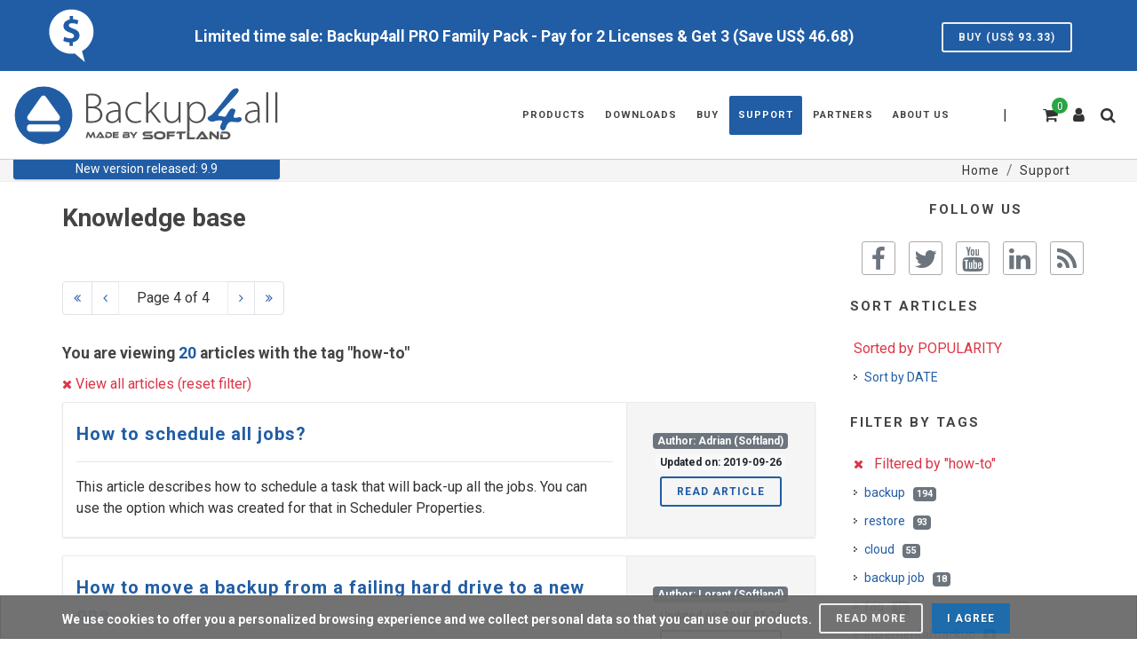

--- FILE ---
content_type: text/html; charset=UTF-8
request_url: https://www.backup4all.com/knowledge-base-how-to-p3.html?sort=popularity
body_size: 27607
content:
<!DOCTYPE html>
<!-- template-top-right-aside.mtpl.htm -->
<html lang="en">
<head>
	<meta charset="UTF-8">
<meta http-equiv="Content-Type" content="text/html; charset=UTF-8">
<title>How-to articles  - Page 4 - Backup4all</title>

<link rel="alternate" hreflang="x-default" href="https://www.backup4all.com/knowledge-base-how-to-p3.html"/>
	<meta name="viewport" content="width=device-width, initial-scale=1.0">
	<!-- Meta -->
	<meta name="description" content="Knowledge base for Backup4all with hundreds of articles regarding backups and on how to use Backup4all.How-to articles ">
<meta name="keywords" content="FAQ, How-to, help, knowledge base, support, backup articles,Softland">
<link rel="canonical" href="https://www.backup4all.com/knowledge-base-how-to-p3.html">

	<!-- CSS/JS -->
	<!-- JS-SETTINGS -->
<script type="text/javascript">
	const smartJ$Options = {
		ModalBox: {
			CssOverlayOpacity: 0.8,
		},
		BrowserUtils: {
			LanguageId: 'en',
			Charset: 'UTF-8',
			CookieLifeTime: 2592000,
			CookieDomain: 'backup4all.com',
			CookieSameSitePolicy: 'Lax',
			Notifications: 'growl',
			NotificationDialogType: 'auto',
			ModalBoxProtected: false,
			NotifyLoadError: false,
			CssOverlayOpacity: 0.5
		},
	};
	var smartAppName = 'backup4all';
	var smartAppLanguage = 'en';
	var smartAppSrvProto = 'https:\/\/';
		var smartAppSrvURI = '\/knowledge-base-how-to-p3.html?sort=popularity';
	var smartAppCrrDomainName = 'www.backup4all.com'; // crr domain
	var smartIsBlogForum = '';
	
	var smartAppCrrBaseURL = 'https:\/\/www.backup4all.com\/'; // crr url
	var smartAppDomainName = 'backup4all.com'; // base domain
	var smartAppSrvPort = ':'; // crr port (if 80 or 443 is empty)
	var smartAppCookieName = 'B4All_UID';
	var smartCrrPage = 'knowledgebase';
	var smartCrrTemplatePath = 'etc\/templates\/backup4all\/';
	var smartPageIsTranslatable = true;
	var smartCrrLocation = '';
</script>
<!-- # -->

<style>
    del > * {
	text-decoration: line-through !important;
    }
    .buy-now-button {
	cursor:pointer;
    }
	#primary-menu {
		margin-left: 25px;
	}
	#primary-menu ul.mobile-primary-menu {
		display: none;
	}
	#primary-menu-trigger,
	#page-submenu-trigger {
		opacity: 0;
		pointer-events: none;
		cursor: pointer;
		font-size: 14px;
		position: absolute;
		top: 50%;
		margin-top: -25px;
		width: 50px;
		height: 50px;
		line-height: 50px;
		text-align: center;
		transition: opacity 0.3s ease;
	}
	#primary-menu ul {
		list-style: none;
		margin: 0;
	}
	#primary-menu > ul {
		float: left;
	}
	#primary-menu ul li {
		position: relative;
	}
	#primary-menu ul > li.sub-menu {
		float: left;
		margin-left: 2px;
	}
	body.device-xs #primary-menu ul > li.sub-menu,
	body.device-sm #primary-menu ul > li.sub-menu,
	body.device-md #primary-menu ul > li.sub-menu,
	body.device-touch #primary-menu ul > li.sub-menu {
		float: none;
	}
	#primary-menu > ul > li:first-child {
		margin-left: 0;
	}
	#primary-menu ul li > a {
		display: block;
		line-height: 22px;
		padding: 39px 15px;
		color: #444;
		font-weight: bold;
		font-size: 13px;
		letter-spacing: 1px;
		text-transform: uppercase;
		font-family: 'Roboto', sans-serif;
		transition: margin 0.4s ease, padding 0.4s ease;
	}
	#primary-menu ul li > a span {
		display: none;
	}
	#primary-menu ul li > a i {
		position: relative;
		top: -1px;
		font-size: 14px;
		width: 16px;
		text-align: center;
		margin-right: 6px;
		vertical-align: top;
	}
	#primary-menu ul ul li {
		float: none;
		margin: 0;
	}
	#primary-menu ul ul li:first-child {
		border-top: 0;
	}
	#primary-menu ul ul li > a {
		font-size: 12px;
		font-weight: 700;
		color: #666;
		padding-top: 10px;
		padding-bottom: 10px;
		border: 0;
		letter-spacing: 0;
		font-family: 'Roboto', sans-serif;
		transition: all .2s ease-in-out;
	}
	#primary-menu ul ul li > a i {
		vertical-align: middle;
	}
	#primary-menu.style-3 > ul > li > a {
		margin: 28px 0;
		padding-top: 11px;
		padding-bottom: 11px;
		border-radius: 2px;
	}
	#primary-menu.style-3 > ul > li.current > a {
		color: #FFF;
		text-shadow: 1px 1px 1px rgba(0,0,0,0.2);
		background-color: #1ABC9C;
	}
	#top-search form {
		opacity:0;
	}
	.promo-full {
		padding: 10px 0 !important;
	}
	#promo-top-header.promo {
		min-height: 80px;
	}
	#promo-top-header.promo.promo-green {
		color: #FFFFFF;
		background-color: #F15400;
	}
	@media (max-width: 575px) {
		.container, .container-fluid, .container-sm, .container-md, .container-lg, .container-xl {
			width: 100%;
			padding-right: 15px;
			padding-left: 15px;
			margin-right: auto;
		}
		.container, #header.full-header .container, .container-fullwidth {
			width: 100% !important;
			padding-left: 20px !important;
			padding-right: 20px !important;
		}
		#page-title .container {
			position: relative;
		}
		.mx-xs-auto {
			margin-left: auto !important;
			margin-right: auto !important;
		}
		.mx-sm-auto {
			margin-left: auto !important;
			margin-right: auto !important;
		}
	}
	@media (max-width: 767px) {
		#promo-top-header.promo {
			padding-bottom: 40px !important;
		}
		#promo-top-header div.col-xs-12:last-child {
			margin-bottom: 10px !important;
		}
		#promo-top-header div.col-xs-12:last-child a.button {
			top: 0 !important;
		}
		#top-language {
			margin: 0!important;
			position: absolute;
			right: 40px;
			top: 25px;
		}
		#primary-menu a#selecte-a-lang {
			padding: 5px 15px 14px 5px !important;
		}
		#page-title {
			text-align: center;
		}
		#page-title .breadcrumb {
			position:relative!important;
			top:0!important;
			left:0!important;
			right:0!important;
			margin:0!important;
			justify-content:center
		}
		body #promo-top-header.promo .button {
			top: 0 !important;
		}
	}
	#promo-box-top {
		min-height: 80px;
		background-color: #f15400;
	}
	#promo-top-header.promo .button {
		position: relative !important;
		right: 0 !important;
		top: 30px !important;
		float: left;
		border-color: #EEE;
		color: #EEE;
		border: 2px solid;
		line-height: 30px;
		font-size: 12px;
		padding: 0 17px;
		margin-top: -15px;
		height: 34px;
		font-weight: 700;
	}
	.grecaptcha-badge {
		z-index:9999;
	}
	.button.button-desc div:first-of-type {
		width: 48px;
		height: 48px;
	}
	.button.button-desc i {
		top: 1px;
		font-size: 48px;
		width: 48px;
		height: 48px;
		text-align: center;
		margin-right: 12px;
	}
	.softland-price {
		display: inline-block;
	}
	#page-title {
		padding:20px 0 25px;
		text-align:center
	}
	#page-title h1 {
		line-height:1.5;
		font-size:24px
	}
	.breadcrumb {
		display:-ms-flexbox;
		display:flex;
		-ms-flex-wrap:wrap;
		flex-wrap:wrap;
		padding:.75rem 1rem;
		margin-bottom:1rem;
		list-style:none;
		background-color:#e9ecef;
		border-radius:.25rem
	}
	.breadcrumb {
		position:absolute!important;
		width:auto!important;
		top:35%!important;
		left:auto!important;
		right:0px!important;
		background-color:transparent!important;
		padding:0!important;
		font-size:12px
	}
	.breadcrumb {
		font-size:1rem;
		letter-spacing:.05rem
	}
	@media (min-width: 767px) {
		nav#primary-menu {
			padding-left: 15px;
			padding-right: 15px;
		}
		header nav {
			display:flex;
		}
		header nav ul {
			display:flex;
			height: 100px;
		}
		header nav ul.menu-container {
			margin-left: auto!important;
			order: 2;
		}
		#header #primary-menu>ul {
			float: right!important;
			margin-right: 30px;
			font-size: 1rem!important;
		}
	}
</style>
<link rel="preconnect" href="https://fonts.gstatic.com/" />
<link rel="preconnect" href="https://fonts.gstatic.com/" crossorigin />
<link rel="preload stylesheet" as="style" href="https://fonts.googleapis.com/css2?family=Roboto:ital,wght@0,400;0,700;1,400;1,700&display=swap"  type="text/css" crossorigin />
<!-- <link rel="stylesheet" href="https://fonts.googleapis.com/css2?family=Roboto:ital,wght@0,400;0,700;1,400;1,700&display=swap"> -->


<!-- <link rel="stylesheet" type="text/css" href="" media="none" onload="if(media!='all'){media='all';}"> -->
<link rel="stylesheet" type="text/css" href="//www.backup4all.com/etc/templates/default/fonts/fontawesome.css?4h5g8r" media="none" onload="if(media!='all'){media='all';}">
<!-- jQuery --><script type="text/javascript" src="//www.backup4all.com/lib/js/jquery/jquery.js?4h5g8r"></script><script type="text/javascript">jQuery.ajaxSetup({ timeout: 0, cache: false });</script><script type="text/javascript" src="//www.backup4all.com/lib/js/jquery/jquery.smart.compat.js?4h5g8r"></script>
<!-- # PARTIAL INCLUDES: Prod # -->
<link rel="stylesheet" type="text/css" href="//www.backup4all.com/etc/templates/backup4all/b4all.css?4h5g8r">
<script type="text/javascript" src="//www.backup4all.com/etc/templates/backup4all/b4all.js?4h5g8r"></script>

<!-- JsCommon -->
<script src="//www.backup4all.com/etc/templates/default/js/js-common.js?4h5g8r" defer></script>
		

<script src="//www.backup4all.com/modules/mod-weblogin/views/js/login-utils.js?4h5g8r" defer></script>
<!-- #END# PARTIAL INCLUDES # -->
<script>
var vatMightTxt = 'Prices are in United States Dollars ($). VAT\/Sales Tax might be added!';
var vatIncludedTxt = 'Prices are in United States Dollars ($) and include VAT\/Sales Tax.';
var vatIncludedButZeroTxt = 'Prices are in United States Dollars ($) and 0 VAT rate was applied.';

function ErrorLoadImg(elem) {
	var pr = $(elem).parent().find('source');
	if(pr.length > 0) {
		pr.remove();
	}
}

$(function() {
	if($('#promo-box-top').html() == '') { $('#promo-box-top').hide(); }
	$('body').addClass('no-superfish');
	$('.price-hint').attr('title', vatMightTxt);
	$('.buy-vat-text').text(vatMightTxt);
	if($('.carousel-inner .carousel-item div.youtube-player').length <= 1) {
		$('a.carousel-control-prev').hide();
		$('a.carousel-control-next').hide();
	}
});
</script>

		<!-- jsPopupInc - INC-VENDORS | init -->
		<script>
			if(typeof defaultVendor === 'undefined') {
				var defaultVendor = '2CheckoutInlinePopup';
			} else {
				defaultVendor = '2CheckoutInlinePopup';
			}
			var preferredVendor = 0;
			var preFill = '1';
			var resellerStatus = '';
		</script>

		<script>var FastSpringPopupJS = '\u003Cscript\u003E\r\nvar fastspringError = false;\r\nvar watchdog = 0;\r\nconst fastSpringErrCallback = () =\u003E {\r\n\tfastspringError = true;\r\n\twatchdog = 1;\r\n};\r\n\u003C\/script\u003E\r\n\u003Cscript src=\u0022\/\/www.backup4all.com\/modules\/mod-slcart\/views\/js\/fastspringPopupScript.js?4h5g8r\u0022 defer crossorigin=\u0022anonymous\u0022\u003E\u003C\/script\u003E\r\n\u003Cscript\u003E\r\nconst fastSpringStoreFronts = [\u0022popup-backup4all\u0022,\u0022popup-novapdf\u0022,\u0022popup-softland\u0022];\r\nconst fastSpringStoreFrontsUrl = \u0027softlandro.onfastspring.com\\\/embedded-softland\u0027;\r\nvar fastspringVatType = smartJ$Utils.stringPureVal(smartJ$Browser.getCookie(\u0027vatTaxTypeFastspring\u0027), true).toLowerCase();\r\nif(fastspringVatType == \u0027\u0027) {\r\n\tfastspringVatType = \u0027vat\u0027;\r\n}\r\n$(() =\u003E {\r\n\t\/\/ CalculatePrice(\u0027fastspring\u0027);\r\n});\r\n\u003C\/script\u003E'; </script>
<link rel="icon" href="https://www.backup4all.com/images/favicon.ico">
<link rel="alternate" type="application/rss+xml" title="Latest Backup4all Articles and Backup Plugins" href="https://www.backup4all.com/rss.html" />
	
	
	<!-- #.# -->
</head>
<body class="stretched">
	<script>
try {
	Function('const testES6 = new class{constructor(){ let es6Test = true; const Es6Test = () => { return !! es6Test; }; this.Es6Test = Es6Test; }}; return testES6;'); // ES6 have to support arrow type macros and classes as well as const and let syntax, it is a standard
} catch(err) {
	console.warn('ES6 Javascript NOT Supported by the browser. Fallback: loading ES5. Test Errors:', err);
	(function(){
		var InvalidBrowserHtml = '\n\u003Cdiv style=\u0022background-color:lightgray;padding:20px 40px 20px 40px;\u0022\u003E\n\t\u003Cdiv class=\u0022row\u0022\u003E\n\t\t\u003Cdiv class=\u0022clear\u0022\u003E\u003C\/div\u003E\n\t\t\u003Ch4 style=\u0022margin:auto;text-align:center;\u0022\u003EYou are using an old browser and our website cannot be properly displayed in it.\u003Cbr\u003EPlease copy paste the link from the address bar into a different browser.\u003C\/h4\u003E\n\t\n\t\u003C\/div\u003E\n\u003C\/div\u003E';
		var ua = window.navigator.userAgent;
		var msie = ua.toUpperCase().indexOf("MSIE ");
		var trident = ua.toUpperCase().indexOf("TRIDENT");
		try {
			if(msie !== -1 || trident !== -1 || edge !== -1) {
				if(typeof document.querySelectorAll('.page-title-name')[0] !== 'undefined') {
					document.querySelectorAll('.page-title-name')[0].style.display = 'none';
				}
				document.body.innerHTML = InvalidBrowserHtml + document.body.innerHTML;
				console.warn("Your browser is too old! Close this dialog, copy the URL from the address bar and open it in a different browser.");
			} else {
				document.body.innerHTML = InvalidBrowserHtml + document.body.innerHTML;
			}
		} catch(e){
			if(msie !== -1 || trident !== -1 || edge !== -1) {
				document.body.innerHTML = InvalidBrowserHtml + document.body.innerHTML;
				console.warn("Your browser is too old! Close this dialog, copy the URL from the address bar and open it in a different browser.");
			}
		}
	})();
}
</script>
<style>

	@media (min-width:1024px) {
		#top-cart {
			float: right;
			margin: 40px 0px 40px 15px;
			position: relative;
			transition: height .4s ease, margin .4s ease, opacity .2s .2s ease;
		}
		#badge-logo {
			left:41px !important;
			margin: 0 !important;
		}
	}
	@media (min-width: 768px) and (max-width:1024px) {
		.container{
			padding: 0 !important;
		}
		#logo img, #logo {
			height: 90px;
		}
		#badge-logo {
			left:41px !important;
			margin: 0 !important;
		}
		#top-cart, body.device-sm #top-cart, body.device-xs #top-cart, body.device-md #top-cart {
			/* margin-top:40px !important; */
		}
		#top-account, #top-search {
			/* margin-top:10px !important; */
		}
		a#top-search-trigger {
			/* margin-top: 40px; */
		}
	}
	@media (max-width:768px) {
		#top-search {
			margin: 0 !important;
		}

		#top-search #top-search-trigger {
			margin-top: 30px !important;
			margin-bottom: 5px !important;
		}

		#badge-logo {
			font-size: .6rem;
			position: absolute;
			top: 6px !important;
			margin: 0 !important;
			/* margin-right: auto; */
			left: 43px !important;
			right: 0;
			width: 130px;
			display: inline-block;
			padding: .25em .4em;
		}

		#top-account {
			right: 40px;
			margin-top: 0px !important;
			margin-right: 2px;
		}

		div#logo a {
			width: 300px;
		}

		#promo-top-header .buy-now-button h4 {
			min-height: 10px;
			font-size: .95rem !important;
			font-family: 'Roboto', sans-serif;
			line-height: 1.5;
			font-weight: 600;
		}

		#promo-top-header div.container {
			max-width: none !important;
			padding: 0 20px !important;
		}

		#logo img {
			margin: 0 !important;
		}

		#logo {
			margin: 0 !important;
			text-align: left;
			margin-left: 45px !important;
		}

		#top-account {
			right: 50px !important;
		}

		#top-cart {
			right: 90px !important;
			margin: 30px 5px 5px 5px !important;
		}

		#top-language {
			right: 120px !important;
		}

		#selecte-a-lang i {
			font-size: 16px !important;
		}

		#badge-logo {
			margin: 0;
		}

		body.device-xs #cmp_inner,
		body.device-sm #cmp_inner,
		#cmp_inner {
			left: 0;
			right: auto;
			top: 0;
			width: 100%;
		}

		body #option-select-li {
			right: -110px !important;
			width: 95vw !important;
		}

		#top-cart .top-cart-content .top-cart-items .button {
			margin-bottom: 10px !important;
		}
		div#logo a:not(.badge-a), #logo img {
			height: 80px !important;
		}
		header#header #logo img:nth-of-type(1) {
			width: 50px !important;
		}
		header#header #logo img:nth-of-type(2) {
			width: 140px !important;
		}
		body .buy-item.card .fancy-title::before {
			border:none;
		}
		body .buy-item.card .fancy-title::before,
		body .buy-item.card .fancy-title {
			border-bottom: 1px solid #ececec;
			text-align:center;
		}
		body .buy-item.card .fancy-title h2 {
			background-color:#fbfbfb;
			font-size: 1.5rem;
			padding:0;
		}
		body .buy-item.card {
			background-color:#fbfbfb;
			padding:10px;
			border: 1px solid rgba(0,0,0,.125);
			border-radius: .25rem;
		}
		body .buy-item .item-holder .fa-question-circle {
			font-size:14px !important;
		}
	}

	#promo-top-header picture {
		max-height: 60px;
	}

	#logo {
		max-width: 350px;
	}
	html,body{
		overflow-x: hidden;
	}
	#header #primary-menu > ul {
		float: right !important;
		margin-right: 30px;
	}
	#primary-menu ul li > a {
  		display: block;
	}

	.buy-item.card {
		background-color:transparent;
		border:none;
	}

	@media (min-width: 325px) {
		.button.button-desc { white-space:normal!important;}
		#logo a:not(.badge-a) {
			display: inline-block;
			width: 310px !important;
		}
		header#header #logo img:nth-of-type(1) {
			width:50px;
		}
		header#header #logo img:nth-of-type(2) {
			width:120px;
		}
		#badge-logo {
			top: 5px;
		}
	}

	#promo-box-top {
		min-height: 80px;
		background-color: #215da4;
	}

	#top-search {
		margin: 40px 0 20px 15px;
	}

	#top-account {
		margin-top: 35px;
		margin-right: 2px;
	}
	#logo img {
		/* width: 300px; */
		height:100px;
		display:inline-block;
	}
	header#header.sticky-header #logo img:nth-of-type(1) {
		width:70px;
	}
	header#header.sticky-header #logo img:nth-of-type(2) {
		width:160px;
	}
	header#header #logo img:nth-of-type(1) {
		width:73px;
	}
	header#header #logo img:nth-of-type(2) {
		width:227px;
	}
	#footer #logo-footer-img {
		width:210px;
		height:49px;
	}
	body .maincontent {
		width: 100% !important;
		box-sizing: border-box !important;
		-moz-box-sizing: border-box !important;
		-webkit-box-sizing: border-box !important;
		font-size: 1rem !important;
	}
	#badge-logo {
		left:60px !important;
		top:3px;
	}
	#cmp_outer {
		position: relative;
		margin: auto;
		height: 0px;
		text-align: center;
		z-index: 2;
	}

	#cmp_inner {
		background-color: #215da4;
		color: #FFF;
		font-size: 14px;
		width: 100%;
		position: absolute;
		left: 0;
		/* top: 100px; */
		height: 22px;
		border-bottom-left-radius: 3px;
		border-bottom-right-radius: 3px;
		-webkit-box-shadow: 0px 1px 2px -1px rgba(0,0,0,0.75);
		-moz-box-shadow: 0px 1px 2px -1px rgba(0,0,0,0.75);
		box-shadow: 0px 1px 2px -1px rgba(0,0,0,0.75);
	}

	body.device-xs #cmp_content, body.device-sm #cmp_content {
		margin-top:25px;
	}
	header.sticky-header #cmp_inner {
		top:0px;
	}
	header.sticky-header #cmp_content {
		position:fixed;
		top: 83px;
	}
	#cmp_content {
		background-color: #215da4;
		color: #FFF;
		font-size: 14px;
		width: 300px;
		position: absolute;
		top: 25px;
		left: auto;
		-webkit-box-shadow: 0px 3px 5px -1px rgba(0,0,0,0.75);
		-moz-box-shadow: 0px 3px 5px -1px rgba(0,0,0,0.75);
		box-shadow: 0px 3px 5px -1px rgba(0,0,0,0.75);
	}

	#cmp_content a, #cmp_content a:hover {
		color: #FFF;
		text-decoration: underline;
	}

	#cmp_content table {
		width: 95%;
		margin: 7px;
	}

	#cmp_content table th{
		line-height: 26px;
		font-size: 15px;
		padding-bottom: 10px;
	}

	#cmp_content .cmp_nova {
		background-color: #FFF;
		color: #D82129;
	}

	#cmp_content .cmp_text {
		text-align: left;
		line-height: 28px;
	}
	body.device-md #cmp_content {
		top: 25px;
	}

	#cmp_overlay {
		background-color: #1B8BB3;
		opacity: 0;
		height: 100%;
		position: absolute;
		top: 0px;
		left: 0px;
		width: 100%;
		display: none;
	}
	@media(min-width:768px) {
		#page-title .container ol.breadcrumb {
			margin-right:20px !important;
		}
		#cmp_inner, #cmp_content {
			left:0;
			right:auto;
			top:0;
			width:300px;
		}
	}
</style>

	<style>
body.device-sm #promo-top-header a h4 {
	min-height: auto;
}

</style>
<div id="promo-top-header" class="promo promo-blue promo-full promo-uppercase nopadding nomargin" style="padding:0 !important; padding-top:10px!important;">
	<div class="container clearfix m-xs-0 p-xs-0 m-sm-0 p-sm-0 m-md-0 p-sm-0 mx-lg-auto px-lg-auto mx-xl-auto px-xl-auto">
		<div class="row">
			<div class="col-xs-0 col-sm-0 col-lg-1 col-md-0 col-xl-1 d-none d-lg-block">
				<picture>
					<source type="image/webp" srcset="https://www.backup4all.com/images/promo/pack/promo-save.webp?ek79cy">
					<img src="https://www.backup4all.com/images/promo/pack/promo-save.png?ek79cy" alt="Limited time promo">
				</picture>
			</div>
			<div style="text-align:center;" class="col-xs-12 col-sm-12 col-lg-8 col-md-12 col-xl-9">
				<button data-href="/cart.buy-now-product.html?e=bf448.v3%21L2p3mM1Xv5WZMGObpnsD3FzHZZEOPwvbYZOTo8%[base64]&pr=&sr=" class="buy-now-button">
					<h4>Limited time sale: Backup4all PRO Family Pack - Pay for 2 Licenses &amp; Get 3 (Save US$ <span class="softland-price" data-notax-amount="46.68">46.68</span>)</h4>
				</button>
			</div>
			<div class="promo-top-buttons col-xs-12 col-sm-12 col-lg-3 col-md-12 col-xl-2 mb-xs-2 mb-sm-2 mb-md-0 mb-lg-0 mb-xl-0">
				<button data-href="/cart.buy-now-product.html?e=bf448.v3%21L2p3mM1Xv5WZMGObpnsD3FzHZZEOPwvbYZOTo8%[base64]&pr=&sr=" class="buy-now-button button button-small button-border button-rounded button-light" > Buy (US$ <span class="softland-price" data-notax-amount="93.33">93.33</span>)</button>
			</div>
		</div>
	</div>
</div>
			<script>
			if(typeof jQuery !== 'undefined') {
				jQuery(function() {
					if(typeof buyNowBtnHandler != 'undefined'){
						buyNowBtnHandler();
					}
				});
			}
		</script>
	
<!-- Header -->
<header id="header">
	<div id="header-wrap">
		<div class="container clearfix">
			<div id="primary-menu-trigger"><svg class="svg-trigger" viewBox="0 0 100 100"><path d="m 30,33 h 40 c 3.722839,0 7.5,3.126468 7.5,8.578427 0,5.451959 -2.727029,8.421573 -7.5,8.421573 h -20"></path><path d="m 30,50 h 40"></path><path d="m 70,67 h -40 c 0,0 -7.5,-0.802118 -7.5,-8.365747 0,-7.563629 7.5,-8.634253 7.5,-8.634253 h 20"></path></svg></div>
			<!-- Logo -->
			<div id="logo">
			
				<a
					href="//www.backup4all.com">
					<img src="https://www.backup4all.com/images/backup4all-logo.svg" alt="Backup4all Logo" width="73"><img src="https://www.backup4all.com/images/backup4all-by-softland.svg" alt="Backup4all Logo by Softland" width="227">
				</a>
			</div><!-- #logo end -->

			<!-- Top Search -->
			<div id="top-search">
				<a href="#" style="cursor:pointer;" id="top-search-trigger"
					title="Search our website"><span
						class="d-none">Search our website</span><i
						class="fa fa-search fa-lg"></i></a>
				<form
					action="//www.backup4all.com/search.html"
					method="get">
					<input type="text" name="term" class="form-control" value=""
						aria-label="Type &amp; Hit Enter To Search ..."
						placeholder="Type &amp; Hit Enter To Search ...">
					<button class="button button-xsmall button-blue button-border button-rounded"
						id="button-search-top-header" type="submit" style="display:none;background-color:white;" disabled><i
							class="fa fa-search"></i><span
							class="d-none d-md-inline-block">Search</span></button>
				</form>
			</div><!-- #top-search end -->
			<!-- User Account -->
			<div id="top-account">
				<a href="#" id="top-account-trigger" title="Your account"><i
						class="fa fa-user fa-lg"></i><span
						class="d-none">Your account</span></a>
				<div id="modal-account-login"></div>
			</div><!-- #top-search end -->
			<!-- Top Cart -->
			<div id="top-cart">
				<a href="#" style="cursor:pointer;" id="top-cart-trigger" title="Your cart"><i
						class="fa fa-shopping-cart fa-lg"></i><span
						class="top-cart-item-cnt">0</span></a>
				<div class="top-cart-content">
					<div class="top-cart-title">
						<h4>Shopping Cart</h4>
					</div>
					<div class="content">
						<div class="top-cart-items text-center"><i class="fa fa-refresh fa-spin fa-2x"></i></div>
					</div>
				</div>
			</div>
			<div class="header-div d-lg-inline-block" style="display:none;float:right;margin: 38px 25px 40px 5px;"> | </div>

			<!-- Primary Navigation -->
			<nav id="primary-menu" class="style-3">

				<ul class="menu-container">
				
				
					<li class="menu-item sub-menu">
						<a class="menu-link" href="#" style="cursor:pointer;">
							<div>Products</div>
						</a>
						<ul class="sub-menu-container">
							<li class=" menu-item">
								<a class="menu-link" href="//www.backup4all.com/backup4all.html">
									<div>Backup4All</div>
								</a>
							</li>
							<li class=" menu-item">
								<a class="menu-link" href="//www.backup4all.com/choose-edition.html">
									<div>Choose Edition</div>
								</a>
							</li>
							<li class=" menu-item">
								<a class="menu-link" href="//www.backup4all.com/compare-editions.html">
									<div>Compare Editions</div>
								</a>
							</li>
							<li class="dropdown-divider"></li>
							<li class=" menu-item">
								<a class="menu-link" href="//www.backup4all.com/backup4all-monitor.html">
									<div>Backup4All Monitor</div>
								</a>
							</li>
							<li class="dropdown-divider"></li>
							<li class=" menu-item">
								<a class="menu-link" href="//www.backup4all.com/supported-languages.html">
									<div>Languages </div>
								</a>
							</li>
						</ul>
					</li>
					<li class="menu-item sub-menu">
						<a class="menu-link" href="#" style="cursor:pointer;">
							<div>Downloads</div>
						</a>
						<ul class="sub-menu-container">
							<li class=" menu-item">
								<a class="menu-link" href="//www.backup4all.com/download.html">
									<div>Current Version</div>
								</a>
							</li>
							<li class=" menu-item">
								<a class="menu-link" href="//www.backup4all.com/previous-versions.html">
									<div>Previous Versions</div>
								</a>
							</li>
							<li class=" menu-item">
								<a class="menu-link" href="//www.backup4all.com/unsupported-versions.html">
									<div>Unsupported Versions</div>
								</a>
							</li>
							<li class="dropdown-divider"></li>
							<li class=" menu-item">
								<a class="menu-link" href="//www.backup4all.com/backup-plugins.html">
									<div>Backup Plugins </div>
								</a>
							</li>
						</ul>
					</li>
					<li class="menu-item sub-menu">
						<a class="menu-link" href="#" style="cursor:pointer;">
							<div>Buy</div>
						</a>
						<ul class="sub-menu-container">
							<li class=" menu-item">
								<a class="menu-link" href="//www.backup4all.com/buy-now.html">
									<div>Buy Licenses</div>
								</a>
							</li>
							<li class=" menu-item">
								<a class="menu-link" href="//www.backup4all.com/upgrade.html">
									<div>Upgrade Licenses</div>
								</a>
							</li>
							<li class=" menu-item">
								<a class="menu-link" href="//www.backup4all.com/add-licenses.html">
									<div>Add Licenses</div>
								</a>
							</li>
							<li class="dropdown-divider"></li>
							<li class="menu-item"><a class="menu-link" href="//www.backup4all.com/cart.html"
									onclick="ShakeMenuParent($(this), $('#top-cart-trigger'), 4);return false;">
									<div>Cart</div>
								</a>
							</li>
							<li class=" menu-item">
								<a class="menu-link" href="//www.backup4all.com/sign-up.html?type=customer"
								onclick="ShakeMenuParent($(this), $('#top-account-trigger'), 2);return false;">
								<div>Customer Account</div></a>
							</li>
						</ul>
					</li>
					<li class="menu-item sub-menu">
						<a class="menu-link" href="#" style="cursor:pointer;">
							<div>Support</div>
						</a>
						<ul class="sub-menu-container">
							<li class=" menu-item">
								<a class="menu-link" href="//www.backup4all.com/faq.html">
									<div>Faq</div>
								</a>
							</li>
							<li class="current
								 menu-item">
								<a class="menu-link" href="//www.backup4all.com/knowledge-base.html">
									<div>Knowledge Base </div>
								</a>
							</li>
							<li class=" menu-item">
								<a class="menu-link" href="//www.backup4all.com/table-of-contents-help.html">
									<div>Online Help </div>
								</a>
							</li>
							<li class="menu-item">
								<a class="menu-link" href="//forum.backup4all.com" target="_blank" rel="noopener">
									<div>User Forum </div>
								</a>
							</li>
							<li class="menu-item">
								<a class="menu-link" href="//blog.backup4all.com" target="_blank" rel="noopener">
									<div>Backup4all Blog </div>
								</a>
							</li>
							<li class=" menu-item">
								<a class="menu-link" href="//www.backup4all.com/contact-us.html?type=support">
									<div>Contact Us</div>
								</a>
							</li>
						</ul>
					</li>
					<li class="menu-item sub-menu">
						<a class="menu-link" href="#" style="cursor:pointer;">
							<div>Partners</div>
						</a>
						<ul class="sub-menu-container">
							<li class=" menu-item">
								<a class="menu-link" href="//www.backup4all.com/partner-programs.html">
									<div>Partner Programs</div>
								</a>
							</li>
							<li class=" menu-item">
								<a class="menu-link" href="//www.backup4all.com/compare-programs.html">
									<div>Compare Programs</div>
								</a>
							</li>

							<li class="dropdown-divider"></li>
							<li class=" menu-item"><a class="menu-link" href="//www.backup4all.com/resellers.html"><div>Resellers</div></a></li>
							<li class=" menu-item"><a class="menu-link" href="//www.backup4all.com/affiliates.html" style="cursor:pointer;"><div>Affiliates</div></a></li>
						

							<li class="dropdown-divider"></li>
							<li class=" menu-item">
								<a class="menu-link" href="//www.backup4all.com/sign-up.html?type=reseller" onclick="ShakeMenuParent($(this), $('#top-account-trigger'), 2);return false;">
								<div>Reseller Account</div></a>
							</li>
						</ul>
					</li>
					<li class="menu-item sub-menu">
						<a class="menu-link" href="#" style="cursor:pointer;">
							<div>About Us</div>
						</a>
						<ul class="sub-menu-container">
							<li class=" menu-item">
								<a class="menu-link" href="//www.backup4all.com/about-us.html">
									<div>About</div>
								</a>
							</li>
							<li class=" menu-item">
								<a class="menu-link" href="//www.backup4all.com/contact-us.html">
									<div>Contact Us</div>
								</a>
							</li>
							<li class="dropdown-divider"></li>
							<li class=" menu-item">
								<a class="menu-link" href="//www.backup4all.com/newsletter.html">
									<div>Newsletter</div>
								</a>
							</li>
							<li class=" menu-item">
								<a class="menu-link" href="//www.backup4all.com/news.html">
									<div>Timeline </div>
								</a>
							</li>
							<li class="menu-item sub-menu">
								<a class="menu-link" href="//www.backup4all.com/search.html"
									onclick="ShakeMenuParent($(this), $('#top-search-trigger'), 4);return false;">
									<div>Search</div>
								</a>
							</li>
						</ul>
					</li>
				</ul>
				<!-- #top-cart end -->
			</nav><!-- #primary-menu end -->
			<!-- SEGMENT VERSION --><div id="cmp_outer">
	<a href="https://www.backup4all.com/download.html" role="button" class="jst_compare"><div id="cmp_inner">New version released: 9.9</div></a>
</div><!-- SEGMENT VERSION END -->
		</div>
	</div>
</header><!-- #header end -->
<script src="//www.backup4all.com/modules/mod-slcart/views/js/top-cart.js?4h5g8r" defer></script>
<script>
	let firstOpen = true;
$(function(){
	if(typeof(CartJS) == 'undefined') {
		return false;
	}
	//-- show qty in top cart without open cart
	CartJS.updateTopCartCntTop(true);
	//--
	$('#top-cart-trigger').on('click', function(){
		if(!$('#top-cart').hasClass('top-cart-open')) {
			CartJS.requestTopCart(firstOpen);
			firstOpen = false;
		}
		$('#top-cart').toggleClass('top-cart-open');
		$('.top-acount-content').hide();
		SEMICOLON.header.hideMenu();
	});
	CartJS.eventAddToCart();
	//CartJS.checkBuyNowButton(); //load on every page by promotions
});
</script>
<!-- <div id="user-submenu"></div> -->
<div class="clear"></div>
<script>
function loadAccountSubmenu(type, iRotate) {
	//--
	if(typeof type == 'undefined') { type = 0; }
	if(typeof iRotate == 'undefined') { iRotate = ''; }
	//--
	var weblogin_data_cookie = SmartJS_CoreUtils.stringTrim(SmartJS_BrowserUtils.getCookie('weblogin_data'))
	if(String(smartCrrLocation) == '') smartCrrLocation = smartAppLanguage;
	var ajax = SmartJS_BrowserUtils.Ajax_XHR_Request_From_URL(
		'//www.backup4all.com/myaccount.login-modal.json?origin=' + SmartJS_CoreUtils.escape_url(smartCrrLocation),
		'GET',
		'html',
		'&weblogin='+SmartJS_CoreUtils.escape_url(weblogin_data_cookie), // data serialied
		'', //auth username
		'', // pass
		'', // headers
		true // with credentials
	);
	//--
	ajax.done(function(msg) {
		//--
		if(msg) {
			$('#modal-account-login').html(String(msg)); // this will also evaluate the js scripts
		}
		//--
		if(type == 0) {
			if(iRotate.hasClass('fa-spinner')) {
				iRotate.removeClass('fa-spinner').removeClass('fa-pulse').addClass('fa-user');
			}
			$('.top-acount-content').toggle();
		}
		if(SmartJS_BrowserUtils.getCookie('weblogin_first_login') == 1) {
			$('.top-acount-content').show();
			SmartJS_BrowserUtils.deleteCookie('weblogin_first_login', '/', '@');
		}
	}).fail(function(msg) {
		if(SmartJS_BrowserUtils.param_NotifyLoadError === false) {
			console.error('ERROR: Invalid Server Response for LoadDivContent !' + '\n' + 'HTTP Status Code: ' + msg.status); // + '\n' + msg.responseText
		} else {
			_class.alert_Dialog('ERROR: Invalid Server Response for LoadDivContent !' + '\n' + 'HTTP Status Code: ' + msg.status, '', 'ERROR', 750, 425); // + '\n' + msg.responseText
		} //end if else
		$('#modal-account-login').html(''); // clear
	});
	//--
}
</script>
<script>
$(function() {
	$('.top-acount-content').hide();
  	//--
	if(typeof smartAppCookieName !== 'undefined') {
		var data_inf = WebLogin.getLoginData(smartAppDomainName, smartAppCookieName);
		//console.log(data_inf);
		if(data_inf !== null && typeof data_inf !== 'undefined') {
			if(data_inf.id !== '') {
				$('#top-account > a#top-account-trigger').append('<span class="logged-in-icon fa fa-check"></span>');
				if(smartCrrPage.indexOf('myacc-') !== -1) $('#top-account-trigger span.logged-in-icon').css({'right': '-3px'});
				loadAccountSubmenu(1);
			}
		}
	}
	$('#top-account-trigger').on('click', function(e) {
		//--
		if(typeof $('#login-panel').html() !== 'undefined') return false;
		//--
		$('#primary-menu > ul').toggleClass('d-block', false);
		$('#top-cart').toggleClass('top-cart-open', false);
		$('body').toggleClass("primary-menu-open", false);
		if($('#modal-account-login').html() != '') {
			$('.top-acount-content').toggle();
		} else {
			var iRotate = $(this).find('i');
			if(iRotate.hasClass('fa-user')) {
				iRotate.removeClass('fa-user').addClass('fa-spinner fa-pulse');
			}
			loadAccountSubmenu(0, iRotate);
		}
		e.stopPropagation();
		e.preventDefault();
	});
	//--
});
</script>
<script>
	const CounterInfoData = {
		download: {
			total: 4000000,
			increment: 500
		},
		users: {
			total: 1000000,
			increment: 125
		},
		lines: {
			total: 540000,
			increment: 110
		},
		coding: {
			total: 150000,
			increment: 22
		}
	};
	//--
	// const fastspringCalcScriptUrl = '';
	//--
</script>
	<main class="maincontent">
		<div id="fb-root"></div>
		<!-- Breadcrumb -->
				<!-- partial: breadcrumb (shared) -->
<script>var breadcrumb_crrpage = 'knowledgebase';</script>
<style>
	.maincontent #page-title {
		height: 25px;
		padding: 0px !important;
		position: relative;
		padding: 50px 0;
		/* background-color: transparent;
		border-bottom: none; */
		background-color: #F5F5F5;
		border-bottom: 1px solid #EEE;
		line-height: 5px;
		margin-top:-2px;
	}
	.content-wrap {
		padding: 20px 0;
	}
	#page-title span {
		display:inline-block;
		margin-top:0px;
		font-weight: 400;
		color:#333;
		font-size:14px;
	}
	#page-title h1 {
		max-width: 85vw;
		white-space: nowrap;
		overflow: hidden;
		text-overflow: ellipsis;
	}
	ol.d-none {
		max-width: 300px !important;
		text-overflow: ellipsis;
		overflow: hidden;
		white-space: nowrap;
		flex-wrap: inherit;
	}

	li.breadcrumb-item:nth-child(2) {
		max-width: 200px;
	}

	li.breadcrumb-item:nth-child(1) {
		display: inline-block;
	}
	li.breadcrumb-item {
		cursor: pointer;
	}

	li.breadcrumb-item:nth-child(2) > span:nth-child(1) {
		text-overflow: ellipsis;
		/* overflow: hidden; */
		max-width: 150px;
		vertical-align: top;
	}

	#top-searched-keywords ul {
		display:block !important;
		margin: 0;
	}
	body.device-xs #top-searched-keywords, body.device-sm #top-searched-keywords {
		top:76px;
	}
	#top-searched-keywords {
		width:350px !important;
		height:auto;
		display:none;
		overflow:hidden;
		position: absolute;
		top: 96px;
		right: 0;
		z-index: 1000;
		padding:20px;
		margin: 2px 0 0;
		list-style: none;
		background-color:white;
		box-shadow: 0px 13px 42px 11px rgba(0, 0, 0, 0.05);
		border: 2px solid #EEE;
		border-top: 2px solid gray;
		transition: all 2s;
		visibility: visible;
		opacity: 1;
		-webkit-flex: 1 0 auto;
		-webkit-transition: -webkit-flex 250ms linear;
		transition: all .2s ease-in-out;
	}
	#top-searched-keywords ul li {
		display:block !important;
		float:none !important;
	}
	#top-searched-keywords ul li a:hover {
		background-color: #F9F9F9;
		padding-left: 18px;
	}
	#top-searched-keywords ul li a {
		width:100%;
		display: block;
		text-align:left;
		font-size: 12px;
		font-weight: 700;
		color: #666;
		padding:20px 5px;
		border: 0;
		letter-spacing: 0;
		font-family: 'Roboto', sans-serif;
		-webkit-transition: all .2s ease-in-out;
		-o-transition: all .2s ease-in-out;
		transition: all .2s ease-in-out;
		line-height:0px;
	}
	#header.sticky-header #top-searched-keywords {
		top:58px;
	}
	@media (max-width: 768px) {
		#page-title h1 {
			max-width: 100%;
		}
		.maincontent #page-title {
			padding-top:25px !important;
			height: 55px !important;
			line-height: 35px !important;
		}
		body #page-title .page-title-name {
			position:relative !important;
			top:auto !important;
		}
	}
	@media (min-width: 576px) {
		#page-title h1 { max-width: 540px; }
	}

	@media (min-width: 768px) {
		#page-title h1 { max-width: 750px; }
	}

	@media (min-width: 992px) {
		#page-title h1 { max-width: 970px; }
	}

	@media (min-width: 1200px) {
		#page-title h1 { max-width: 1170px; }
	}
</style>

<section id="page-title">
	<div class="container clearfix" style="height: inherit;">
		<ol class="d-xs-flex breadcrumb" style="margin: 0"></ol>
		<!-- <div class="page-title-name mx-xs-auto mx-sm-auto" style="top:25px;position:absolute;">
		</div> -->
	</div>
</section>
<script>
	String.prototype.b64encode = function() {
		return btoa(unescape(encodeURIComponent(this)));
	};
	String.prototype.b64decode = function() {
		return decodeURIComponent(escape(atob(this)));
	};
	function ShakeMenuParent(parent, tochild, type) {
		if (typeof parent === 'undefined') return false;
		if (typeof type === 'undefined') type = 0;
		var menu = tochild;
		var imgtodrag = parent;
		menu.show();
		if (typeof imgtodrag !== 'undefined') {

			var imgclone = imgtodrag.clone()
				.offset({
					top: imgtodrag.offset().top,
					left: imgtodrag.offset().left
				})
				.css({
					'opacity': '0.5',
					'position': 'absolute',
					'font-size': '1.5rem',
					'z-index': '200'
				})
				.appendTo($('body'))
				.animate({
					'top': menu.offset().top + 2,
					'left': menu.offset().left + 0,
					'font-size': '0.7rem',
				}, 1000, 'easeInOutExpo');
			if(type == 1) {
				$('html, body').animate({
					scrollTop: menu.offset().top
				}, 2000 , "linear", function() {
					setTimeout(function () {
						menu.addClass('tada animated');
						setTimeout(function () {
							menu.removeClass('tada animated');
						}, 500);
					}, 1000);
				});
			} else if(type == 2) { // shake for use account
				//$("#primary-menu > ul > li.sub-menu.sfHover").superfish('hide');
				setTimeout(function () {
					menu.show().addClass('tada animated');
					setTimeout(function () {
						menu.removeClass('tada animated');
						if($('#modal-account-login div.top-acount-content').not(":visible")) menu.trigger('click');
					}, 500);
				}, 1000);
			} else if(type == 3) { // shake for user menu account
				//$("#primary-menu > ul > li.sub-menu.sfHover").superfish('hide');
				setTimeout(function () {
					menu = $('.top-acount-content');
					menu.show().addClass('tada animated');
					setTimeout(function () {
						menu.removeClass('tada animated');
					}, 500);
				}, 1000);
			} else if(type == 4) { // shake for top cart and top search
				//$("#primary-menu > ul > li.sub-menu.sfHover").superfish('hide');
				setTimeout(function () {
					if(!$('#top-cart').hasClass('top-cart-open') && $('#modal-account-login div.top-acount-content').not(":visible")) {
						menu.trigger('click');
					}
					menu.show().addClass('tada animated');
					setTimeout(function () {
						menu.removeClass('tada animated');
					}, 500);
				}, 1000);
			} else {
				setTimeout(function () {
					menu.addClass('tada animated');
					setTimeout(function () {
						menu.removeClass('tada animated');
						if(type == 0) { // menu
							menu.parent().parent().find('ul').css('display', 'block');
						}
					}, 500);
				}, 1000);
			}
			//--
			imgclone.animate({
			'width': 0,
			'height': 0
			}, function () {
				$(this).detach();
			});
		}
	}
	function learnShowMenu(element) {
		//--
		$('#primary-menu ul li.sf-with-ul a div').each(function() {
			if($(this).text() === element.text()) {
				if($('body').hasClass('device-sm') || $('body').hasClass('device-xs')) $('div#primary-menu-trigger').trigger('click');
				ShakeMenuParent(element, $(this));
			}
		});
		//--
	}
	function SearchIncrKey(node) {
		var search_val = String(node.val());
		if(search_val === '') {
			search_val = node.find('input').val();
		}
		if(search_val === '') return false;
		search_val = search_val.toLowerCase();
		var searched_values = SmartJS_BrowserUtils.getCookie('searchedKey').b64decode();
		if(searched_values === '') {
			var json_arr = [];
			json_arr.push(search_val);
			searched_values = JSON.stringify(json_arr).b64encode();
		} else {
			var json_arr_par = jQuery.parseJSON(searched_values);
			if(json_arr_par.length > 4) {
				json_arr_par.splice(0,1);
			}
			if(jQuery.inArray(search_val, json_arr_par) === -1) {
				json_arr_par.push(search_val);
			}
			searched_values = JSON.stringify(json_arr_par).b64encode();
		}
		SmartJS_BrowserUtils.setCookie('searchedKey', searched_values, 30 * 24 * 3600, '/');
	}
$(function() {
	//-- Shared Functions / events for all sites
	if(smartCrrPage == 'cart') {
		$('#top-cart > a > i').addClass('color-usr-selected').css({'padding': '6px 5px'});
		$('#top-cart').css({'margin-top' : '35px'});
		if($('body').hasClass('device-xs') || $('body').hasClass('device-sm')) {
			$('#top-cart').css({'margin-top': '25px'});
		}
	}
	if(smartCrrPage == 'search') {
		$('#top-search > a > i').addClass('color-usr-selected').css({'padding': '6px 5px'});
		$('#top-search').css({'margin-top' : '35px', 'margin-left': '10px'});
		if($('body').hasClass('device-xs') || $('body').hasClass('device-sm')) {
			$('#top-search a#top-search-trigger').css({'margin-top': '25px'});
		}
	}
	//--

	//--Breadcrumb functions / events
	if(smartCrrPage != 'home') $('#page-title h1').show();
	if(smartCrrPage == 'blog' || smartCrrPage == 'forum' || smartIsBlogForum == 'forum' || smartIsBlogForum == 'blog' || smartCrrPage == 'forum-topic') {
		// var breadcrumb = $('#page-title h1').text();
		// $('#page-title h1').text(breadcrumb.replace('@[[title_breadcrumb]]@', ((smartIsBlogForum == 'blog') ? 'Blog':'Forum')));
		// $('#page-title h1').show();
		// breadcrumb = $('#page-title h1').text();
		// if(smartCrrPage == 'forum' || smartCrrPage == 'forum-index' || smartCrrPage == 'forum-topic') {
		// 	breadcrumb = 'User Forum';
		// }
		$('#primary-menu ul li.sf-with-ul a div').each(function() {
			if($(this).text().trim().toLowerCase() === breadcrumb.trim().toLowerCase()) {
				$(this).parent().parent().addClass('current');
			}
		});
		// if(smartCrrPage == 'blog' || smartCrrPage == 'blog/forum') {
		// 	if($('.entry-header .entry-title').text() !== '') {
		// 		$('#page-title h1').text($('.entry-header .entry-title').text());
		// 		$('.page-header .page-title h1').hide();
		// 	}
		// }
		if(smartCrrPage == 'forum' || smartCrrPage == 'forum-index' || smartCrrPage == 'forum-topic') {
			$('#page-title div').removeClass('clearfix');
		}
		// if(smartCrrPage == 'forum' || smartCrrPage == 'forum-topic') {
		// 	if($('#page-body h2.topic-title a').text() !== '') {
		// 		$('#page-title h1').text($('#page-body h2.topic-title a').text());
		// 		$('#page-body h2.topic-title a').hide();
		// 	} else {
		// 		// make sure h1 is not set to empty
		// 		if($('#page-body h2.forum-title a').text() !== ''){
		// 			$('#page-title h1').text($('#page-body h2.forum-title a').text());
		// 			$('#page-body h2.forum-title a').hide();
		// 		}
		// 	}
		// }
	}
	var appends = [];
	//--
		var prec_br = $('nav#primary-menu li.current > a:first-of-type');
		var max_it = 0;
		while (max_it < 3) {
			if(prec_br.parents('#primary-menu').length != 0) {
				if(prec_br.html() !== '') {
					if(max_it == 0) {
						prec_br.parent().parent().parent().addClass('current');
					}
					if(max_it == 1) {
						if(prec_br.first('a').text() !== '') {
							if(smartCrrPage != 'cart' && smartCrrPage != 'search') {
								appends.push('<li class="breadcrumb-item" '+'item'+'prop'+'="itemListElement" '+'items'+'cope'+' item' + 'type="https://schema.org/ListItem"><a '+'item'+'prop'+'="item" href="#" onClick="learnShowMenu($(this));return false;"><span '+'item'+'prop'+'="name">'+prec_br.first('a').text()+'</span></a><meta '+'item'+'prop'+'="position" content="2"></li>');
							}
						}
					} else if(max_it == 2) {
						if(prec_br.first('a').text() !== '') {
							appends.push('<li class="breadcrumb-item" '+'item'+'prop'+'="itemListElement" '+'items'+'cope'+' item' + 'type="https://schema.org/ListItem"><a '+'item'+'prop'+'="item" href="//www.backup4all.com"> <span '+'item'+'prop'+'="name">Home</span></a><meta '+'item'+'prop'+'="position" content="1"></li>');
						}
					}else {
						if(prec_br.first('a.sf-with-ul').text() !== '') {
							if(prec_br.attr('href') === '#' || prec_br.attr('href') === '' || prec_br.attr('href') === 'undefined' || typeof prec_br.attr('href') === 'undefined') {
								appends.push('<li class="breadcrumb-item" '+'item'+'prop'+'="itemListElement" '+'items'+'cope'+' item' + 'type="https://schema.org/ListItem"><span '+'item'+'prop'+'="name">'+prec_br.first('a.sf-with-ul').text()+'</span><meta '+'item'+'prop'+'="position" content="2"></li>');
							} else {
								if(smartCrrPage == 'forum-topic') {
									// var text = ((($('p.jumpbox-return a span').text()).split('Return to ')[1]).replace('”', '')).replace('“', '');
									// appends.push('<li class="breadcrumb-item" '+'item'+'prop'+'="itemListElement" '+'items'+'cope'+' item' + 'type="https://schema.org/ListItem"><span '+'item'+'prop'+'="name">'+text+'</span><meta '+'item'+'prop'+'="position" content="4"></li>');
									appends.push('<li class="breadcrumb-item" '+'item'+'prop'+'="itemListElement" '+'items'+'cope'+' item' + 'type="https://schema.org/ListItem"><a href="'+prec_br.attr('href')+'" '+'items'+'cope'+' item' + 'type="https://schema.org/WebPage" '+'item'+'prop'+'="item" itemid="'+prec_br.attr('href')+'"><span '+'item'+'prop'+'="name">'+prec_br.first('a.sf-with-ul').text()+'</span></a><meta '+'item'+'prop'+'="position" content="3"></li></li>');
								} else if(smartCrrPage == 'kbase-article' || smartCrrPage == 'help-topic' || smartCrrPage == 'download-plugins-details' || smartCrrPage == 'forum/blog' || smartCrrPage == 'forum' || smartCrrPage == 'blog') {
									appends.push('<li class="breadcrumb-item" '+'item'+'prop'+'="itemListElement" '+'items'+'cope'+' item' + 'type="https://schema.org/ListItem"><a href="'+prec_br.attr('href')+'" '+'items'+'cope'+' item' + 'type="https://schema.org/WebPage" '+'item'+'prop'+'="item" itemid="'+prec_br.attr('href')+'"><span '+'item'+'prop'+'="name">'+prec_br.first('a.sf-with-ul').text()+'</span></a><meta '+'item'+'prop'+'="position" content="3"></li></li>');
								} else if(smartCrrPage == 'cart') {
									appends.push('<li class="breadcrumb-item" '+'item'+'prop'+'="itemListElement" '+'items'+'cope'+' item' + 'type="https://schema.org/ListItem"><a '+'item'+'prop'+'="item" href="#" onClick="ShakeMenuParent($(this), $(\'#top-cart\'), 4);return false;"><span '+'item'+'prop'+'="name">Cart</span></a><meta '+'item'+'prop'+'="position" content="2"></li>');
								} else if(smartCrrPage == 'search') {
									appends.push('<li class="breadcrumb-item" '+'item'+'prop'+'="itemListElement" '+'items'+'cope'+' item' + 'type="https://schema.org/ListItem"><a '+'item'+'prop'+'="item" href="#" onClick="ShakeMenuParent($(this), $(\'#top-search\'), 4);return false;"><span '+'item'+'prop'+'="name">Search</span></a><meta '+'item'+'prop'+'="position" content="2"></li>');
								}
							}
						}
					}
					if(prec_br.parent().parent().parent().parent().hasClass('sub-menu-container')) { //FIX IF HAVE COLUMNS, 3 more behind go
						prec_br = prec_br.parent().parent().parent().parent().parent().parent().find('a');
					} else {
						prec_br = prec_br.parent().parent().parent().find('a');
					}
					max_it++;
				}
			} else {
				break;
			}
		}
//	}
	if(smartCrrPage.indexOf('myacc-') !== -1) {
		appends.push('<li class="breadcrumb-item" '+'item'+'prop'+'="itemListElement" '+'items'+'cope'+' item' + 'type="https://schema.org/ListItem"><a '+'item'+'prop'+'="item" href="#" onClick="ShakeMenuParent($(this), $(\'#top-account-trigger\'), 4);return false;"><span '+'item'+'prop'+'="name">Account</span></a><meta '+'item'+'prop'+'="position" content="2"></li>');
		appends.push('<li class="breadcrumb-item" '+'item'+'prop'+'="itemListElement" '+'items'+'cope'+' item' + 'type="https://schema.org/ListItem"><a '+'item'+'prop'+'="item" href="//www.backup4all.com"> <span '+'item'+'prop'+'="name">Home</span></a><meta '+'item'+'prop'+'="position" content="1"></li>');
	}
	if(smartCrrPage == 'cart') {
		appends.push('<li class="breadcrumb-item" '+'item'+'prop'+'="itemListElement" '+'items'+'cope'+' item' + 'type="https://schema.org/ListItem"><a '+'item'+'prop'+'="item" href="#" onClick="ShakeMenuParent($(this), $(\'#top-cart\'), 4);return false;"><span '+'item'+'prop'+'="name">Cart</span></a><meta '+'item'+'prop'+'="position" content="2"></li>');
		appends.push('<li class="breadcrumb-item" '+'item'+'prop'+'="itemListElement" '+'items'+'cope'+' item' + 'type="https://schema.org/ListItem"><a '+'item'+'prop'+'="item" href="//www.backup4all.com"> <span '+'item'+'prop'+'="name">Home</span></a><meta '+'item'+'prop'+'="position" content="1"></li>');
	}
	if(smartCrrPage == 'fake-cart') {
		appends.push('<li class="breadcrumb-item" '+'item'+'prop'+'="itemListElement" '+'items'+'cope'+' item' + 'type="https://schema.org/ListItem" style="cursor:default;"><span '+'item'+'prop'+'="name">Cart</span><meta '+'item'+'prop'+'="position" content="2"></li>');
		appends.push('<li class="breadcrumb-item" '+'item'+'prop'+'="itemListElement" '+'items'+'cope'+' item' + 'type="https://schema.org/ListItem"><a '+'item'+'prop'+'="item" href="//www.backup4all.com"> <span '+'item'+'prop'+'="name">Home</span></a><meta '+'item'+'prop'+'="position" content="1"></li>');
	}
	if(smartCrrPage == 'search') {
		appends.push('<li class="breadcrumb-item" '+'item'+'prop'+'="itemListElement" '+'items'+'cope'+' item' + 'type="https://schema.org/ListItem"><a '+'item'+'prop'+'="item" href="#" onClick="ShakeMenuParent($(this), $(\'#top-search\'), 4);return false;"><span '+'item'+'prop'+'="name">Search</span></a><meta '+'item'+'prop'+'="position" content="2"></li>');
		appends.push('<li class="breadcrumb-item" '+'item'+'prop'+'="itemListElement" '+'items'+'cope'+' item' + 'type="https://schema.org/ListItem"><a '+'item'+'prop'+'="item" href="//www.backup4all.com"> <span '+'item'+'prop'+'="name">Home</span></a><meta '+'item'+'prop'+'="position" content="1"></li>');
	}
	if(($('body').hasClass('device-xs') || $('body').hasClass('device-sm')) && (smartCrrPage == 'forum-topic' || smartCrrPage == 'blog')) {
		appends[0] = '';
	}
	if(smartCrrPage == 'legal-notices' || smartCrrPage == 'terms-of-use' || smartCrrPage == 'support-policy' || smartCrrPage == 'sitemap-html' || smartCrrPage == 'sitemap-forum-html' || smartCrrPage == 'sitemap-blog-html') {
		appends.push('<li class="breadcrumb-item" '+'item'+'prop'+'="itemListElement" '+'items'+'cope'+' item' + 'type="https://schema.org/ListItem"><a '+'item'+'prop'+'="item" href="#" onClick="ShakeMenuParent($(this), $(\'#copyrights\'), 1);return false;"><span '+'item'+'prop'+'="name">Footer</span></a><meta '+'item'+'prop'+'="position" content="2"></li></li>');
		appends.push('<li class="breadcrumb-item" '+'item'+'prop'+'="itemListElement" '+'items'+'cope'+' item' + 'type="https://schema.org/ListItem"><a '+'item'+'prop'+'="item" href="//www.backup4all.com"> <span '+'item'+'prop'+'="name">Home</span></a><meta '+'item'+'prop'+'="position" content="1"></li>');
	}
	if(appends.length <= 0) {
		$('ol.breadcrumb').remove();
	} else {
		$('ol.breadcrumb').attr('items'+'cope', '');
		$('ol.breadcrumb').attr('item'+'type', 'https://schema.org/BreadcrumbList');
		for(var i = 0; i < appends.length; i++) {
			$('ol.breadcrumb').append(appends[appends.length-i-1]);
		}
	}
	//-- End Breadcrumb

	//-- Search Cloud last 5 search to search dropdown save in cookie
	$('#top-search form').on('submit', function() {
		SearchIncrKey($(this));
	});
	var atobValCookie = window.atob(SmartJS_BrowserUtils.getCookie('searchedKey'));
	if(String(atobValCookie) !== '') {
		var searchedCookieValues = jQuery.parseJSON(atobValCookie);
		$('#top-search').parent().append('<div id="top-searched-keywords"><h4 class="mb-1 d-none">Popular searches</h4><div class="dropdown-divider d-none"></div><ul></ul></div>');
		$('#top-search-trigger').on('triggerKeywords', function() {
			$('#top-searched-keywords').toggle();
			$('#top-searched-keywords > ul').empty().html('');
			if($('body').hasClass('top-search-open')) {
				if(searchedCookieValues.length > 0) {
					for(var i=0; i<searchedCookieValues.length; i++) {
						$('#top-searched-keywords > ul').append('<li><a class="nott" href="//www.backup4all.com/search.html?term='+SmartJS_CoreUtils.escape_url(searchedCookieValues[i])+'">'+SmartJS_CoreUtils.escape_html(searchedCookieValues[i].substring(0, 40))+((searchedCookieValues[i]).length > 40 ? '...' : '')+'</a></li>');
					}
				}
			}
		});
	}

});
</script>
		
		<div class="container">
			
			<div class="row">
				<!-- Content -->
				<div class="col-lg-9 col-md-9 col-sm-12 col-xs-12 noleftpadding px-xs-0 px-sm-0">
					<section id="content">
						<div class="content-wrap nobottommargin nobottompadding">
							<div class="container">
	<h1 style="text-transform:none;background:none;min-height:40px;">Knowledge base</h1>
</div>
							<style>
#tab-knowledge-base-article .tab-container div.row div.plugin-container-right {
	border-right:1px solid #ebe9e9;
	border-top:1px solid #ebe9e9;
	border-bottom:1px solid #ebe9e9;
	padding-top:30px;
	border-top-right-radius:2px;
	border-bottom-right-radius:2px;
}
#tab-knowledge-base-article .tab-container div.row {
	box-shadow:0 1px 2px rgba(0, 0, 0, 0.1);
}
#tab-knowledge-base-article .tab-container div.row div.plugin-container {
	border:1px solid #ebe9e9;
	padding-top:20px;
	border-top-left-radius:2px;
	border-bottom-left-radius:2px;
}
.custom_highlight {
	background-color: yellow;
	color:#000000;
	padding:0 !important;
}
@media (min-width:768px) AND (max-width: 1200px) {
	div.tab-container div#tab-download-plugins-rows a.button.button-small,
	div#tab-knowledge-base-article-elements a.button.button-small {
		font-size:0.65rem !important;
	}
}
</style>
<script type="application/ld+json">
	{
      "@context":"https://schema.org",
      "@type":"ItemList",
	  "name":"Knowledge Base",
	  "alternateName":"Knowledge Base",
      "itemListElement":[
	  	{
			"@type":"ListItem",
			"position":77,
			"name":"How to schedule all jobs?",
			"url":"how-to-schedule-all-groups-kb.html"
        },
		{
			"@type":"ListItem",
			"position":78,
			"name":"How to move a backup from a failing hard drive to a new one",
			"url":"how-to-move-a-backup-from-a-failing-hard-drive-to-a-new-one-kb.html"
        },
		{
			"@type":"ListItem",
			"position":79,
			"name":"How to use &quot;Backup on demand&quot;",
			"url":"how-to-use-backup-on-demand-feature-in-backup4all-kb.html"
        },
		{
			"@type":"ListItem",
			"position":80,
			"name":"How to create a shortcut",
			"url":"how-to-create-a-shortcut-kb.html"
        },
		{
			"@type":"ListItem",
			"position":81,
			"name":"How to use and configure the Startup feature in Backup4all",
			"url":"how-to-use-and-configure-the-startup-feature-in-backup4all-kb.html"
        },
		{
			"@type":"ListItem",
			"position":82,
			"name":"How to change the backup job name, tag or icon",
			"url":"how-to-change-the-backup-job-name-group-or-icon-kb.html"
        },
		{
			"@type":"ListItem",
			"position":83,
			"name":"How to install Backup4all using the main interface",
			"url":"how-to-install-backup4all-using-the-main-interface-kb.html"
        },
		{
			"@type":"ListItem",
			"position":84,
			"name":"How to backup only to a specific removable/external drive",
			"url":"how-to-backup-only-to-a-specific-removable-external-drive-kb.html"
        },
		{
			"@type":"ListItem",
			"position":85,
			"name":"How to customize email notifications",
			"url":"how-to-customize-email-notifications-kb.html"
        },
		{
			"@type":"ListItem",
			"position":86,
			"name":"How do I use the history",
			"url":"how-do-i-use-the-history-kb.html"
        },
		{
			"@type":"ListItem",
			"position":87,
			"name":"Using the Backup4all sidebar gadget",
			"url":"using-the-backup4all-sidebar-gadget-kb.html"
        },
		{
			"@type":"ListItem",
			"position":88,
			"name":"How to use the Getting started window",
			"url":"how-to-use-the-getting-started-window-kb.html"
        },
		{
			"@type":"ListItem",
			"position":89,
			"name":"How to restore a backup job created with a Backup4all plugin",
			"url":"how-to-restore-a-backup-job-created-with-a-backup4all-plugin-kb.html"
        },
		{
			"@type":"ListItem",
			"position":90,
			"name":"How to install Backup4all in a different start menu folder",
			"url":"how-to-install-backup4all-in-a-different-start-menu-folder-kb.html"
        },
		{
			"@type":"ListItem",
			"position":91,
			"name":"How to back up file names with other characters than English",
			"url":"how-to-back-up-file-names-with-other-characters-than-english-kb.html"
        },
		{
			"@type":"ListItem",
			"position":92,
			"name":"How to restore your backup from HiDrive",
			"url":"how-to-restore-your-backup-from-hidrive-kb.html"
        },
		{
			"@type":"ListItem",
			"position":93,
			"name":"How to protect your data against WannaCry or other ransomware attack",
			"url":"how-to-protect-your-data-against-wannacry-or-other-ransomware-attack-kb.html"
        },
		{
			"@type":"ListItem",
			"position":94,
			"name":"How to backup on two external drives using the daily rotation scheme",
			"url":"how-to-backup-on-two-external-drives-using-the-daily-rotation-scheme-kb.html"
        },
		{
			"@type":"ListItem",
			"position":95,
			"name":"Automatically run a backup when the USB drive is plugged in",
			"url":"configuring-a-backup-to-run-automatically-when-the-usb-drive-is-plugged-in-kb.html"
        },
		{
			"@type":"ListItem",
			"position":96,
			"name":"Backup strategy: run a full backup locally and subsequent incrementals to FTP",
			"url":"backup-strategy-make-a-full-backup-locally-and-subsequent-incremental-backups-to-ftp-kb.html"
        }
		
      ]
    }
</script>
<div class="container clearfix" id="section-home">
	<div class="clearfix" id="tab-knowledge-base-article" style="width:100%;">
		<div class="tab-container">
			<!-- Partial Template: Core.NavPager.Arrows.Custom:Bootstrap -->
<style>
	body.device-xs .pagination,
	body.device-sm .pagination,
	body.device-touch .pagination
	{
		justify-content: center;
	}

</style>
<nav id="nav-arrows-area">
	<ul class="pagination">
		<!-- First -->
					<li class="page-item">
						<a class="page-link" title="Start" href="knowledge-base-how-to.html?sort=popularity" aria-label="First">
			
				<i class="fa fa-angle-double-left"></i>
			</a>
			</li>
		
		<!-- Prev -->
			<li class="page-item">
						<a class="page-link" title="‹ Previous Page" href="knowledge-base-how-to-p2.html?sort=popularity" aria-label="Prev">
			
				<i class="fa fa-angle-left"></i>
			</a>
			</li>
		<!-- Info -->
			<li class="page-item active">
				<span class="page-link" style="cursor:help;">&nbsp;&nbsp;Page&nbsp;4&nbsp;of&nbsp;4&nbsp;&nbsp;</span>
			</li>
		<!-- Next -->
			<li class="page-item">
						<a class="page-link" title="Next Page ›" style="cursor:not-allowed;" aria-label="Next">
			
				<i class="fa fa-angle-right"></i>
			</a>
			</li>
		<!-- Last -->
					<li class="page-item">
						<a class="page-link" title="End" style="cursor:not-allowed;" aria-label="End">
			
				<i class="fa fa-angle-double-right"></i>
			</a>
			</li>
		
	</ul>
</nav>
<!-- #END :: Partial Template: Core.NavPager.Arrows.Custom:UiKit -->

							<h4 class="nobottommargin" style="margin-bottom: 10px!important; display:inline-block;">You are viewing <span id="tag-size">20</span> articles with the tag &quot;how-to&quot;</h4>
				<a href="knowledge-base.html" class="d-block mb-2 text-danger"><i class="fa fa-remove"></i> View all articles (reset filter)</a>
			

			<div class="tab-content clearfix ui-tabs-panel ui-corner-bottom ui-widget-content" id="tab-knowledge-base-article-elements" role="tabpanel" aria-hidden="true" style="width:100%;">
				<div class="row nomargin categ-app-name-element" style="margin-bottom:20px!important;">
	<div class="col-lg-9 col-sm-12 col-xs-12 col-md-12 plugin-container" data-categ-id="Knowledge Base Articles">
		<div class="heading-block title-left page-section" style="margin-bottom:20px;">
			<h4 style="text-transform:none;"><a class="title-categ-name el-highlight" href="how-to-schedule-all-groups-kb.html">How to schedule all jobs?</a></h4>
			<hr>
			<span style="font-size:1rem;" class="el-highlight">
<!-- HTML/Markdown :: ( C:1 B:1 M:1 Z:1 V:0 T:202601241046 ) -->
<div id="markdown-79c8733c5163126e5cfda3beb6531d7b2dc9e10b-7563542956" class="markdown">
<div class="mkdw-line">This article describes how to schedule a task that will back-up all the jobs. You can use the option which was created for that in Scheduler Properties.</div>
</div>
<!-- # HTML/Markdown # smart.markdown:parser@v.2.2.8-r.20221108  -->
</span>
		</div>
	</div>
	<div class="col-lg-3 col-sm-12 col-xs-12 col-md-12 center plugin-container-right" style="background-color: #f5f5f5;">
		<div class="plugin-container-right-content">
			<span class="notopmargin badge badge-secondary">Author: Adrian (Softland)</span>
			<br>
			<span class="badge badge-light">Updated on: 2019-09-26</span>
			<a href="how-to-schedule-all-groups-kb.html" class="button button-small button-border button-rounded center" style="font-size:12px;">
				<span style="text-transform:uppercase;">Read article</span>
			</a>
		</div>
	</div>
</div>
<div class="row nomargin categ-app-name-element" style="margin-bottom:20px!important;">
	<div class="col-lg-9 col-sm-12 col-xs-12 col-md-12 plugin-container" data-categ-id="Knowledge Base Articles">
		<div class="heading-block title-left page-section" style="margin-bottom:20px;">
			<h4 style="text-transform:none;"><a class="title-categ-name el-highlight" href="how-to-move-a-backup-from-a-failing-hard-drive-to-a-new-one-kb.html">How to move a backup from a failing hard drive to a new one</a></h4>
			<hr>
			<span style="font-size:1rem;" class="el-highlight">
<!-- HTML/Markdown :: ( C:1 B:1 M:1 Z:1 V:0 T:202601241046 ) -->
<div id="markdown-4e0ab0194d06e8c55ff1fde1ff231badfd86ef70-8003353535" class="markdown">
<div class="mkdw-line">When backing up using Backup4all, if the destination drive crashes, you can move the backups in destination to another hard drive, then continue the backups to the new hard drive.</div>
</div>
<!-- # HTML/Markdown # smart.markdown:parser@v.2.2.8-r.20221108  -->
</span>
		</div>
	</div>
	<div class="col-lg-3 col-sm-12 col-xs-12 col-md-12 center plugin-container-right" style="background-color: #f5f5f5;">
		<div class="plugin-container-right-content">
			<span class="notopmargin badge badge-secondary">Author: Lorant (Softland)</span>
			<br>
			<span class="badge badge-light">Updated on: 2019-07-24</span>
			<a href="how-to-move-a-backup-from-a-failing-hard-drive-to-a-new-one-kb.html" class="button button-small button-border button-rounded center" style="font-size:12px;">
				<span style="text-transform:uppercase;">Read article</span>
			</a>
		</div>
	</div>
</div>
<div class="row nomargin categ-app-name-element" style="margin-bottom:20px!important;">
	<div class="col-lg-9 col-sm-12 col-xs-12 col-md-12 plugin-container" data-categ-id="Knowledge Base Articles">
		<div class="heading-block title-left page-section" style="margin-bottom:20px;">
			<h4 style="text-transform:none;"><a class="title-categ-name el-highlight" href="how-to-use-backup-on-demand-feature-in-backup4all-kb.html">How to use &quot;Backup on demand&quot;</a></h4>
			<hr>
			<span style="font-size:1rem;" class="el-highlight">
<!-- HTML/Markdown :: ( C:1 B:1 M:1 Z:1 V:0 T:202601241046 ) -->
<div id="markdown-72ef19a9e6566fab0b3d8451e6ba0af7c40d84a6-1975147994" class="markdown">
<div class="mkdw-line">The Backup on demand page of the Options window (accessible from File menu item) contains settings for the one touch button of some USB/FireWire devices.</div>
</div>
<!-- # HTML/Markdown # smart.markdown:parser@v.2.2.8-r.20221108  -->
</span>
		</div>
	</div>
	<div class="col-lg-3 col-sm-12 col-xs-12 col-md-12 center plugin-container-right" style="background-color: #f5f5f5;">
		<div class="plugin-container-right-content">
			<span class="notopmargin badge badge-secondary">Author: Adrian (Softland)</span>
			<br>
			<span class="badge badge-light">Updated on: 2022-09-30</span>
			<a href="how-to-use-backup-on-demand-feature-in-backup4all-kb.html" class="button button-small button-border button-rounded center" style="font-size:12px;">
				<span style="text-transform:uppercase;">Read article</span>
			</a>
		</div>
	</div>
</div>
<div class="row nomargin categ-app-name-element" style="margin-bottom:20px!important;">
	<div class="col-lg-9 col-sm-12 col-xs-12 col-md-12 plugin-container" data-categ-id="Knowledge Base Articles">
		<div class="heading-block title-left page-section" style="margin-bottom:20px;">
			<h4 style="text-transform:none;"><a class="title-categ-name el-highlight" href="how-to-create-a-shortcut-kb.html">How to create a shortcut</a></h4>
			<hr>
			<span style="font-size:1rem;" class="el-highlight">
<!-- HTML/Markdown :: ( C:1 B:1 M:1 Z:1 V:0 T:202601241046 ) -->
<div id="markdown-0537a9efadb106fb5f18ca1d58aab49ad6090af1-7272627386" class="markdown">
<div class="mkdw-line">The Create Shortcut window can be opened from the File-&gt;Create Shortcut... menu item or by right-clicking the backup job from the backup list and selecting Create Shortcut... It creates a shortcut for the backup job on a designated location and you can simply run the backup job by double-clicking it.</div>
</div>
<!-- # HTML/Markdown # smart.markdown:parser@v.2.2.8-r.20221108  -->
</span>
		</div>
	</div>
	<div class="col-lg-3 col-sm-12 col-xs-12 col-md-12 center plugin-container-right" style="background-color: #f5f5f5;">
		<div class="plugin-container-right-content">
			<span class="notopmargin badge badge-secondary">Author: Lorant (Softland)</span>
			<br>
			<span class="badge badge-light">Updated on: 2019-08-23</span>
			<a href="how-to-create-a-shortcut-kb.html" class="button button-small button-border button-rounded center" style="font-size:12px;">
				<span style="text-transform:uppercase;">Read article</span>
			</a>
		</div>
	</div>
</div>
<div class="row nomargin categ-app-name-element" style="margin-bottom:20px!important;">
	<div class="col-lg-9 col-sm-12 col-xs-12 col-md-12 plugin-container" data-categ-id="Knowledge Base Articles">
		<div class="heading-block title-left page-section" style="margin-bottom:20px;">
			<h4 style="text-transform:none;"><a class="title-categ-name el-highlight" href="how-to-use-and-configure-the-startup-feature-in-backup4all-kb.html">How to use and configure the Startup feature in Backup4all</a></h4>
			<hr>
			<span style="font-size:1rem;" class="el-highlight">
<!-- HTML/Markdown :: ( C:1 B:1 M:1 Z:1 V:0 T:202601241046 ) -->
<div id="markdown-1e28286d34c602065ea14231d2361be2ba2a1a88-4339391287" class="markdown">
<div class="mkdw-line">The Startup and updates page of the Options window (accessible from the File, Options menu item) contains startup related settings of the program.</div>
</div>
<!-- # HTML/Markdown # smart.markdown:parser@v.2.2.8-r.20221108  -->
</span>
		</div>
	</div>
	<div class="col-lg-3 col-sm-12 col-xs-12 col-md-12 center plugin-container-right" style="background-color: #f5f5f5;">
		<div class="plugin-container-right-content">
			<span class="notopmargin badge badge-secondary">Author: Lorant (Softland)</span>
			<br>
			<span class="badge badge-light">Updated on: 2019-07-26</span>
			<a href="how-to-use-and-configure-the-startup-feature-in-backup4all-kb.html" class="button button-small button-border button-rounded center" style="font-size:12px;">
				<span style="text-transform:uppercase;">Read article</span>
			</a>
		</div>
	</div>
</div>
<div class="row nomargin categ-app-name-element" style="margin-bottom:20px!important;">
	<div class="col-lg-9 col-sm-12 col-xs-12 col-md-12 plugin-container" data-categ-id="Knowledge Base Articles">
		<div class="heading-block title-left page-section" style="margin-bottom:20px;">
			<h4 style="text-transform:none;"><a class="title-categ-name el-highlight" href="how-to-change-the-backup-job-name-group-or-icon-kb.html">How to change the backup job name, tag or icon</a></h4>
			<hr>
			<span style="font-size:1rem;" class="el-highlight">
<!-- HTML/Markdown :: ( C:1 B:1 M:1 Z:1 V:0 T:202601241046 ) -->
<div id="markdown-80521c6be8b5ba515466f9fc782c8b39255848de-0029777919" class="markdown">
<div class="mkdw-line">This article will show you how to change the backup job's name, tag or icon. All these 3 items can be changed from the same location if you open <b>Backup Properties (Ctrl+P)</b> and go to the <b>General</b> page. This page defines the appearance of the backup jobs in the backup list.</div>
</div>
<!-- # HTML/Markdown # smart.markdown:parser@v.2.2.8-r.20221108  -->
</span>
		</div>
	</div>
	<div class="col-lg-3 col-sm-12 col-xs-12 col-md-12 center plugin-container-right" style="background-color: #f5f5f5;">
		<div class="plugin-container-right-content">
			<span class="notopmargin badge badge-secondary">Author: Lorant (Softland)</span>
			<br>
			<span class="badge badge-light">Updated on: 2019-09-11</span>
			<a href="how-to-change-the-backup-job-name-group-or-icon-kb.html" class="button button-small button-border button-rounded center" style="font-size:12px;">
				<span style="text-transform:uppercase;">Read article</span>
			</a>
		</div>
	</div>
</div>
<div class="row nomargin categ-app-name-element" style="margin-bottom:20px!important;">
	<div class="col-lg-9 col-sm-12 col-xs-12 col-md-12 plugin-container" data-categ-id="Knowledge Base Articles">
		<div class="heading-block title-left page-section" style="margin-bottom:20px;">
			<h4 style="text-transform:none;"><a class="title-categ-name el-highlight" href="how-to-install-backup4all-using-the-main-interface-kb.html">How to install Backup4all using the main interface</a></h4>
			<hr>
			<span style="font-size:1rem;" class="el-highlight">
<!-- HTML/Markdown :: ( C:1 B:1 M:1 Z:1 V:0 T:202601241046 ) -->
<div id="markdown-17f8dbf3cecc310c3c76e22dfd3c669f38d44f89-3766880084" class="markdown">
<div class="mkdw-line">This article explains how to install Backup4all using the main interface and also how to uninstall it from your computer.</div>
</div>
<!-- # HTML/Markdown # smart.markdown:parser@v.2.2.8-r.20221108  -->
</span>
		</div>
	</div>
	<div class="col-lg-3 col-sm-12 col-xs-12 col-md-12 center plugin-container-right" style="background-color: #f5f5f5;">
		<div class="plugin-container-right-content">
			<span class="notopmargin badge badge-secondary">Author: Lorant (Softland)</span>
			<br>
			<span class="badge badge-light">Updated on: 2019-07-30</span>
			<a href="how-to-install-backup4all-using-the-main-interface-kb.html" class="button button-small button-border button-rounded center" style="font-size:12px;">
				<span style="text-transform:uppercase;">Read article</span>
			</a>
		</div>
	</div>
</div>
<div class="row nomargin categ-app-name-element" style="margin-bottom:20px!important;">
	<div class="col-lg-9 col-sm-12 col-xs-12 col-md-12 plugin-container" data-categ-id="Knowledge Base Articles">
		<div class="heading-block title-left page-section" style="margin-bottom:20px;">
			<h4 style="text-transform:none;"><a class="title-categ-name el-highlight" href="how-to-backup-only-to-a-specific-removable-external-drive-kb.html">How to backup only to a specific removable/external drive</a></h4>
			<hr>
			<span style="font-size:1rem;" class="el-highlight">
<!-- HTML/Markdown :: ( C:1 B:1 M:1 Z:1 V:0 T:202601241046 ) -->
<div id="markdown-c0ad89915dc1d05f01f37f966ac6c618b3301a44-3983142179" class="markdown">
<div class="mkdw-line">When you have multiple removable/external drives that you connect to your computer one at a time, they could be assigned with the same drive letter in Windows. When the scheduler runs, Backup4all will automatically run the backup to the currently connected hard drive assigned with the selected drive letter. If you want to use only one drive for backups and the others for different projects, you need to make sure the backup won't be executed on the wrong hard drive connected at that time.</div>
</div>
<!-- # HTML/Markdown # smart.markdown:parser@v.2.2.8-r.20221108  -->
</span>
		</div>
	</div>
	<div class="col-lg-3 col-sm-12 col-xs-12 col-md-12 center plugin-container-right" style="background-color: #f5f5f5;">
		<div class="plugin-container-right-content">
			<span class="notopmargin badge badge-secondary">Author: Lorant (Softland)</span>
			<br>
			<span class="badge badge-light">Updated on: 2019-07-04</span>
			<a href="how-to-backup-only-to-a-specific-removable-external-drive-kb.html" class="button button-small button-border button-rounded center" style="font-size:12px;">
				<span style="text-transform:uppercase;">Read article</span>
			</a>
		</div>
	</div>
</div>
<div class="row nomargin categ-app-name-element" style="margin-bottom:20px!important;">
	<div class="col-lg-9 col-sm-12 col-xs-12 col-md-12 plugin-container" data-categ-id="Knowledge Base Articles">
		<div class="heading-block title-left page-section" style="margin-bottom:20px;">
			<h4 style="text-transform:none;"><a class="title-categ-name el-highlight" href="how-to-customize-email-notifications-kb.html">How to customize email notifications</a></h4>
			<hr>
			<span style="font-size:1rem;" class="el-highlight">
<!-- HTML/Markdown :: ( C:1 B:1 M:1 Z:1 V:0 T:202601241046 ) -->
<div id="markdown-28617016128d98ca4c212747ccb0a62bfdb3537c-5486946057" class="markdown">
<div class="mkdw-line">Backup4all Professional edition has the email notification feature, which allows you to send emails after each action (backup/test/cleanup) executed on a backup job.</div>
</div>
<!-- # HTML/Markdown # smart.markdown:parser@v.2.2.8-r.20221108  -->
</span>
		</div>
	</div>
	<div class="col-lg-3 col-sm-12 col-xs-12 col-md-12 center plugin-container-right" style="background-color: #f5f5f5;">
		<div class="plugin-container-right-content">
			<span class="notopmargin badge badge-secondary">Author: Lorant (Softland)</span>
			<br>
			<span class="badge badge-light">Updated on: 2019-12-23</span>
			<a href="how-to-customize-email-notifications-kb.html" class="button button-small button-border button-rounded center" style="font-size:12px;">
				<span style="text-transform:uppercase;">Read article</span>
			</a>
		</div>
	</div>
</div>
<div class="row nomargin categ-app-name-element" style="margin-bottom:20px!important;">
	<div class="col-lg-9 col-sm-12 col-xs-12 col-md-12 plugin-container" data-categ-id="Knowledge Base Articles">
		<div class="heading-block title-left page-section" style="margin-bottom:20px;">
			<h4 style="text-transform:none;"><a class="title-categ-name el-highlight" href="how-do-i-use-the-history-kb.html">How do I use the history</a></h4>
			<hr>
			<span style="font-size:1rem;" class="el-highlight">
<!-- HTML/Markdown :: ( C:1 B:1 M:1 Z:1 V:0 T:202601241046 ) -->
<div id="markdown-9d3440e8c7ff800ec6e7d535a89b2d1958171add-0101374124" class="markdown">
<div class="mkdw-line">This article shows you how to use the backups history. The History window can be open from View -&gt; History.</div>
</div>
<!-- # HTML/Markdown # smart.markdown:parser@v.2.2.8-r.20221108  -->
</span>
		</div>
	</div>
	<div class="col-lg-3 col-sm-12 col-xs-12 col-md-12 center plugin-container-right" style="background-color: #f5f5f5;">
		<div class="plugin-container-right-content">
			<span class="notopmargin badge badge-secondary">Author: Adrian (Softland)</span>
			<br>
			<span class="badge badge-light">Updated on: 2019-09-18</span>
			<a href="how-do-i-use-the-history-kb.html" class="button button-small button-border button-rounded center" style="font-size:12px;">
				<span style="text-transform:uppercase;">Read article</span>
			</a>
		</div>
	</div>
</div>
<div class="row nomargin categ-app-name-element" style="margin-bottom:20px!important;">
	<div class="col-lg-9 col-sm-12 col-xs-12 col-md-12 plugin-container" data-categ-id="Knowledge Base Articles">
		<div class="heading-block title-left page-section" style="margin-bottom:20px;">
			<h4 style="text-transform:none;"><a class="title-categ-name el-highlight" href="using-the-backup4all-sidebar-gadget-kb.html">Using the Backup4all sidebar gadget</a></h4>
			<hr>
			<span style="font-size:1rem;" class="el-highlight">
<!-- HTML/Markdown :: ( C:1 B:1 M:1 Z:1 V:0 T:202601241046 ) -->
<div id="markdown-b5fec1b9a0f0a5dafb9f43edb3eb1ae07adca65a-2951276641" class="markdown">
<div class="mkdw-line">This article will show you how to install and use the Backup4all sidebar gadget. It will help you to easily manage and run the backup jobs without opening the main interface of Backup4all.</div>
</div>
<!-- # HTML/Markdown # smart.markdown:parser@v.2.2.8-r.20221108  -->
</span>
		</div>
	</div>
	<div class="col-lg-3 col-sm-12 col-xs-12 col-md-12 center plugin-container-right" style="background-color: #f5f5f5;">
		<div class="plugin-container-right-content">
			<span class="notopmargin badge badge-secondary">Author: Adrian (Softland)</span>
			<br>
			<span class="badge badge-light">Updated on: 2018-07-12</span>
			<a href="using-the-backup4all-sidebar-gadget-kb.html" class="button button-small button-border button-rounded center" style="font-size:12px;">
				<span style="text-transform:uppercase;">Read article</span>
			</a>
		</div>
	</div>
</div>
<div class="row nomargin categ-app-name-element" style="margin-bottom:20px!important;">
	<div class="col-lg-9 col-sm-12 col-xs-12 col-md-12 plugin-container" data-categ-id="Knowledge Base Articles">
		<div class="heading-block title-left page-section" style="margin-bottom:20px;">
			<h4 style="text-transform:none;"><a class="title-categ-name el-highlight" href="how-to-use-the-getting-started-window-kb.html">How to use the Getting started window</a></h4>
			<hr>
			<span style="font-size:1rem;" class="el-highlight">
<!-- HTML/Markdown :: ( C:1 B:1 M:1 Z:1 V:0 T:202601241046 ) -->
<div id="markdown-da411b68d8db85167a138c59b531b7e42ccdecc9-0819245651" class="markdown">
<div class="mkdw-line">This article will show you how to use the Getting Started window. It can be accessed anytime from Tools -&gt; Getting Started menu.</div>
</div>
<!-- # HTML/Markdown # smart.markdown:parser@v.2.2.8-r.20221108  -->
</span>
		</div>
	</div>
	<div class="col-lg-3 col-sm-12 col-xs-12 col-md-12 center plugin-container-right" style="background-color: #f5f5f5;">
		<div class="plugin-container-right-content">
			<span class="notopmargin badge badge-secondary">Author: Lorant (Softland)</span>
			<br>
			<span class="badge badge-light">Updated on: 2019-07-12</span>
			<a href="how-to-use-the-getting-started-window-kb.html" class="button button-small button-border button-rounded center" style="font-size:12px;">
				<span style="text-transform:uppercase;">Read article</span>
			</a>
		</div>
	</div>
</div>
<div class="row nomargin categ-app-name-element" style="margin-bottom:20px!important;">
	<div class="col-lg-9 col-sm-12 col-xs-12 col-md-12 plugin-container" data-categ-id="Knowledge Base Articles">
		<div class="heading-block title-left page-section" style="margin-bottom:20px;">
			<h4 style="text-transform:none;"><a class="title-categ-name el-highlight" href="how-to-restore-a-backup-job-created-with-a-backup4all-plugin-kb.html">How to restore a backup job created with a Backup4all plugin</a></h4>
			<hr>
			<span style="font-size:1rem;" class="el-highlight">
<!-- HTML/Markdown :: ( C:1 B:1 M:1 Z:1 V:0 T:202601241046 ) -->
<div id="markdown-94dca68a2ef349d81c8d7e563aba436a0c862471-9405938943" class="markdown">
<div class="mkdw-line">This article will show you how to restore, on a freshly installed Windows system, a backup job created using a Backup4all plugin. If you create a backup job based on a plugin, when you want to restore that backup you need to have the plugin installed.</div>
</div>
<!-- # HTML/Markdown # smart.markdown:parser@v.2.2.8-r.20221108  -->
</span>
		</div>
	</div>
	<div class="col-lg-3 col-sm-12 col-xs-12 col-md-12 center plugin-container-right" style="background-color: #f5f5f5;">
		<div class="plugin-container-right-content">
			<span class="notopmargin badge badge-secondary">Author: Lorant (Softland)</span>
			<br>
			<span class="badge badge-light">Updated on: 2019-07-24</span>
			<a href="how-to-restore-a-backup-job-created-with-a-backup4all-plugin-kb.html" class="button button-small button-border button-rounded center" style="font-size:12px;">
				<span style="text-transform:uppercase;">Read article</span>
			</a>
		</div>
	</div>
</div>
<div class="row nomargin categ-app-name-element" style="margin-bottom:20px!important;">
	<div class="col-lg-9 col-sm-12 col-xs-12 col-md-12 plugin-container" data-categ-id="Knowledge Base Articles">
		<div class="heading-block title-left page-section" style="margin-bottom:20px;">
			<h4 style="text-transform:none;"><a class="title-categ-name el-highlight" href="how-to-install-backup4all-in-a-different-start-menu-folder-kb.html">How to install Backup4all in a different start menu folder</a></h4>
			<hr>
			<span style="font-size:1rem;" class="el-highlight">
<!-- HTML/Markdown :: ( C:1 B:1 M:1 Z:1 V:0 T:202601241046 ) -->
<div id="markdown-b16ac239892178a0273672cfc410759fdf6bf53c-9894556047" class="markdown">
<div class="mkdw-line">By default, Backup4all will create a new entry in &quot;Start menu-&gt;Backup4all x&quot; . If you move it to another location, the default one will be recreated when you restart Backup4all. In order to put the Backup4all start menu entry into another location, you have to do that when you install Backup4all. In this article we will explain how to do that.</div>
</div>
<!-- # HTML/Markdown # smart.markdown:parser@v.2.2.8-r.20221108  -->
</span>
		</div>
	</div>
	<div class="col-lg-3 col-sm-12 col-xs-12 col-md-12 center plugin-container-right" style="background-color: #f5f5f5;">
		<div class="plugin-container-right-content">
			<span class="notopmargin badge badge-secondary">Author: Lorant (Softland)</span>
			<br>
			<span class="badge badge-light">Updated on: 2019-07-23</span>
			<a href="how-to-install-backup4all-in-a-different-start-menu-folder-kb.html" class="button button-small button-border button-rounded center" style="font-size:12px;">
				<span style="text-transform:uppercase;">Read article</span>
			</a>
		</div>
	</div>
</div>
<div class="row nomargin categ-app-name-element" style="margin-bottom:20px!important;">
	<div class="col-lg-9 col-sm-12 col-xs-12 col-md-12 plugin-container" data-categ-id="Knowledge Base Articles">
		<div class="heading-block title-left page-section" style="margin-bottom:20px;">
			<h4 style="text-transform:none;"><a class="title-categ-name el-highlight" href="how-to-back-up-file-names-with-other-characters-than-english-kb.html">How to back up file names with other characters than English</a></h4>
			<hr>
			<span style="font-size:1rem;" class="el-highlight">
<!-- HTML/Markdown :: ( C:1 B:1 M:1 Z:1 V:0 T:202601241046 ) -->
<div id="markdown-73d8cb686936acdbe5a87c08708e77fff6e60a7f-3642797319" class="markdown">
<div class="mkdw-line"><b>Starting with version 4 of Backup4all, files in different languages can be backed up without other additional configurations. </b></div>
<div class="mkdw-line"> This article presents the settings necessary to be made in order to back up file names having characters in a different language than English.</div>
</div>
<!-- # HTML/Markdown # smart.markdown:parser@v.2.2.8-r.20221108  -->
</span>
		</div>
	</div>
	<div class="col-lg-3 col-sm-12 col-xs-12 col-md-12 center plugin-container-right" style="background-color: #f5f5f5;">
		<div class="plugin-container-right-content">
			<span class="notopmargin badge badge-secondary">Author: Lorant (Softland)</span>
			<br>
			<span class="badge badge-light">Updated on: 2019-07-04</span>
			<a href="how-to-back-up-file-names-with-other-characters-than-english-kb.html" class="button button-small button-border button-rounded center" style="font-size:12px;">
				<span style="text-transform:uppercase;">Read article</span>
			</a>
		</div>
	</div>
</div>
<div class="row nomargin categ-app-name-element" style="margin-bottom:20px!important;">
	<div class="col-lg-9 col-sm-12 col-xs-12 col-md-12 plugin-container" data-categ-id="Knowledge Base Articles">
		<div class="heading-block title-left page-section" style="margin-bottom:20px;">
			<h4 style="text-transform:none;"><a class="title-categ-name el-highlight" href="how-to-restore-your-backup-from-hidrive-kb.html">How to restore your backup from HiDrive</a></h4>
			<hr>
			<span style="font-size:1rem;" class="el-highlight">
<!-- HTML/Markdown :: ( C:1 B:1 M:1 Z:1 V:0 T:202601241046 ) -->
<div id="markdown-ef789ed9a0b78b99cafb13472cdd268f8409a8bd-0721224321" class="markdown">
<div class="mkdw-line">In this article we present how to restore from HiDrive your backups created with Backup4all.</div>
</div>
<!-- # HTML/Markdown # smart.markdown:parser@v.2.2.8-r.20221108  -->
</span>
		</div>
	</div>
	<div class="col-lg-3 col-sm-12 col-xs-12 col-md-12 center plugin-container-right" style="background-color: #f5f5f5;">
		<div class="plugin-container-right-content">
			<span class="notopmargin badge badge-secondary">Author: Adrian (Softland)</span>
			<br>
			<span class="badge badge-light">Updated on: 2023-02-17</span>
			<a href="how-to-restore-your-backup-from-hidrive-kb.html" class="button button-small button-border button-rounded center" style="font-size:12px;">
				<span style="text-transform:uppercase;">Read article</span>
			</a>
		</div>
	</div>
</div>
<div class="row nomargin categ-app-name-element" style="margin-bottom:20px!important;">
	<div class="col-lg-9 col-sm-12 col-xs-12 col-md-12 plugin-container" data-categ-id="Knowledge Base Articles">
		<div class="heading-block title-left page-section" style="margin-bottom:20px;">
			<h4 style="text-transform:none;"><a class="title-categ-name el-highlight" href="how-to-protect-your-data-against-wannacry-or-other-ransomware-attack-kb.html">How to protect your data against WannaCry or other ransomware attack</a></h4>
			<hr>
			<span style="font-size:1rem;" class="el-highlight">
<!-- HTML/Markdown :: ( C:1 B:1 M:1 Z:1 V:0 T:202601241046 ) -->
<div id="markdown-41a3f9a97997f102d91e2e868ec7843231a02e87-0118925912" class="markdown">
<div class="mkdw-line">WannaCry is a new type of ransomware attack that infects all the computers in a network and encrypts all data files on each computer. Users should be aware of the risks and should also know the way to protect against malicious Win32/WannaCrypt software attack. If the computer is infected, the user is asked to pay a price in order to access the operating system again. It’s better to prevent the infection than to pay the ransom.</div>
</div>
<!-- # HTML/Markdown # smart.markdown:parser@v.2.2.8-r.20221108  -->
</span>
		</div>
	</div>
	<div class="col-lg-3 col-sm-12 col-xs-12 col-md-12 center plugin-container-right" style="background-color: #f5f5f5;">
		<div class="plugin-container-right-content">
			<span class="notopmargin badge badge-secondary">Author: Lorant (Softland)</span>
			<br>
			<span class="badge badge-light">Updated on: 2022-10-19</span>
			<a href="how-to-protect-your-data-against-wannacry-or-other-ransomware-attack-kb.html" class="button button-small button-border button-rounded center" style="font-size:12px;">
				<span style="text-transform:uppercase;">Read article</span>
			</a>
		</div>
	</div>
</div>
<div class="row nomargin categ-app-name-element" style="margin-bottom:20px!important;">
	<div class="col-lg-9 col-sm-12 col-xs-12 col-md-12 plugin-container" data-categ-id="Knowledge Base Articles">
		<div class="heading-block title-left page-section" style="margin-bottom:20px;">
			<h4 style="text-transform:none;"><a class="title-categ-name el-highlight" href="how-to-backup-on-two-external-drives-using-the-daily-rotation-scheme-kb.html">How to backup on two external drives using the daily rotation scheme</a></h4>
			<hr>
			<span style="font-size:1rem;" class="el-highlight">
<!-- HTML/Markdown :: ( C:1 B:1 M:1 Z:1 V:0 T:202601241046 ) -->
<div id="markdown-e6e9b5abec676ea1a8b9c0723acc2df1476e96c7-5985376322" class="markdown">
<div class="mkdw-line">This article explains how to backup on two external drives using the daily rotation scheme. You can use the mirror backup type to create an image of the source files or you can create zipped backups using incremental, differential and full backup types.</div>
</div>
<!-- # HTML/Markdown # smart.markdown:parser@v.2.2.8-r.20221108  -->
</span>
		</div>
	</div>
	<div class="col-lg-3 col-sm-12 col-xs-12 col-md-12 center plugin-container-right" style="background-color: #f5f5f5;">
		<div class="plugin-container-right-content">
			<span class="notopmargin badge badge-secondary">Author: Lorant (Softland)</span>
			<br>
			<span class="badge badge-light">Updated on: 2019-07-19</span>
			<a href="how-to-backup-on-two-external-drives-using-the-daily-rotation-scheme-kb.html" class="button button-small button-border button-rounded center" style="font-size:12px;">
				<span style="text-transform:uppercase;">Read article</span>
			</a>
		</div>
	</div>
</div>
<div class="row nomargin categ-app-name-element" style="margin-bottom:20px!important;">
	<div class="col-lg-9 col-sm-12 col-xs-12 col-md-12 plugin-container" data-categ-id="Knowledge Base Articles">
		<div class="heading-block title-left page-section" style="margin-bottom:20px;">
			<h4 style="text-transform:none;"><a class="title-categ-name el-highlight" href="configuring-a-backup-to-run-automatically-when-the-usb-drive-is-plugged-in-kb.html">Automatically run a backup when the USB drive is plugged in</a></h4>
			<hr>
			<span style="font-size:1rem;" class="el-highlight">
<!-- HTML/Markdown :: ( C:1 B:1 M:1 Z:1 V:0 T:202601241046 ) -->
<div id="markdown-36257cfdd34495ffebbaa4567bbbaaf82ba6b870-0025131882" class="markdown">
<div class="mkdw-line">This article shows how to configure the Portable edition of Backup4all installed on a flash drive, to run a specific backup job or a backup group when you plug in the flash drive. Backup4all can be configured to run a specific job/group when the flash drive is plugged in.</div>
</div>
<!-- # HTML/Markdown # smart.markdown:parser@v.2.2.8-r.20221108  -->
</span>
		</div>
	</div>
	<div class="col-lg-3 col-sm-12 col-xs-12 col-md-12 center plugin-container-right" style="background-color: #f5f5f5;">
		<div class="plugin-container-right-content">
			<span class="notopmargin badge badge-secondary">Author: Lorant (Softland)</span>
			<br>
			<span class="badge badge-light">Updated on: 2019-12-20</span>
			<a href="configuring-a-backup-to-run-automatically-when-the-usb-drive-is-plugged-in-kb.html" class="button button-small button-border button-rounded center" style="font-size:12px;">
				<span style="text-transform:uppercase;">Read article</span>
			</a>
		</div>
	</div>
</div>
<div class="row nomargin categ-app-name-element" style="margin-bottom:20px!important;">
	<div class="col-lg-9 col-sm-12 col-xs-12 col-md-12 plugin-container" data-categ-id="Knowledge Base Articles">
		<div class="heading-block title-left page-section" style="margin-bottom:20px;">
			<h4 style="text-transform:none;"><a class="title-categ-name el-highlight" href="backup-strategy-make-a-full-backup-locally-and-subsequent-incremental-backups-to-ftp-kb.html">Backup strategy: run a full backup locally and subsequent incrementals to FTP</a></h4>
			<hr>
			<span style="font-size:1rem;" class="el-highlight">
<!-- HTML/Markdown :: ( C:1 B:1 M:1 Z:1 V:0 T:202601241046 ) -->
<div id="markdown-c6bb3ec9541cba3d577143e59136e99b7ced7a26-3582663679" class="markdown">
<div class="mkdw-line">When performing a large incremental backup to an FTP destination, it may take a lot of time for the first backup to complete (because the first backup is a full backup so all files will be included in it). If you have physical access to the FTP destination server, it takes less time to run the first backup locally, move the backup file to the FTP, and after that continue doing the incremental backups directly to the FTP destination. This article will explain how to perform this backup.</div>
</div>
<!-- # HTML/Markdown # smart.markdown:parser@v.2.2.8-r.20221108  -->
</span>
		</div>
	</div>
	<div class="col-lg-3 col-sm-12 col-xs-12 col-md-12 center plugin-container-right" style="background-color: #f5f5f5;">
		<div class="plugin-container-right-content">
			<span class="notopmargin badge badge-secondary">Author: Adrian (Softland)</span>
			<br>
			<span class="badge badge-light">Updated on: 2021-08-18</span>
			<a href="backup-strategy-make-a-full-backup-locally-and-subsequent-incremental-backups-to-ftp-kb.html" class="button button-small button-border button-rounded center" style="font-size:12px;">
				<span style="text-transform:uppercase;">Read article</span>
			</a>
		</div>
	</div>
</div>


			</div>
			<!-- Partial Template: Core.NavPager.Arrows.Custom:Bootstrap -->
<style>
	body.device-xs .pagination,
	body.device-sm .pagination,
	body.device-touch .pagination
	{
		justify-content: center;
	}

</style>
<nav id="nav-arrows-area">
	<ul class="pagination">
		<!-- First -->
					<li class="page-item">
						<a class="page-link" title="Start" href="knowledge-base-how-to.html?sort=popularity" aria-label="First">
			
				<i class="fa fa-angle-double-left"></i>
			</a>
			</li>
		
		<!-- Prev -->
			<li class="page-item">
						<a class="page-link" title="‹ Previous Page" href="knowledge-base-how-to-p2.html?sort=popularity" aria-label="Prev">
			
				<i class="fa fa-angle-left"></i>
			</a>
			</li>
		<!-- Info -->
			<li class="page-item active">
				<span class="page-link" style="cursor:help;">&nbsp;&nbsp;Page&nbsp;4&nbsp;of&nbsp;4&nbsp;&nbsp;</span>
			</li>
		<!-- Next -->
			<li class="page-item">
						<a class="page-link" title="Next Page ›" style="cursor:not-allowed;" aria-label="Next">
			
				<i class="fa fa-angle-right"></i>
			</a>
			</li>
		<!-- Last -->
					<li class="page-item">
						<a class="page-link" title="End" style="cursor:not-allowed;" aria-label="End">
			
				<i class="fa fa-angle-double-right"></i>
			</a>
			</li>
		
	</ul>
</nav>
<!-- #END :: Partial Template: Core.NavPager.Arrows.Custom:UiKit -->

		</div>
	</div>
</div>

<br>
<script>
	$(function () {
	

	});
</script>

<script>
	smartPageIsTranslatable = false;
</script>
						</div>
					</section>
				</div>
				<!-- Aside -->
				<div class="col-lg-3 col-md-3 col-sm-12 col-xs-12 norightpadding pr-xs-3">
					<aside id="aside">
						<div class="content-wrap nobottommargin nobottompadding">
						<div class="row pl-md-4 pl-lg-4 pl-sm-2 pl-xs-2">
	<div class="row mx-0">
	<div class="widget clearfix nomargin follow-us-div text-center" style="width:100%;">
		<h4>Follow us</h4>
	</div>
	<div class="pl-2 mx-auto">
		<a href="//www.facebook.com/backup4all" class="icon-facebook" title="Facebook" aria-label="Facebook Like">
			<i class="fa fa-facebook fa-2x"></i>
		</a>
		<a href="//twitter.com/backup4all" class="icon-twitter" title="Twitter" aria-label="Twitter Like">
			<i class="fa fa-twitter fa-2x"></i>
		</a>
		<a href="//www.youtube.com/backupforall" class="icon-youtube" title="Youtube" aria-label="Youtube Like">
			<i class="fa fa-youtube fa-2x"></i>
		</a>
		<a href="//www.linkedin.com/showcase/backup4all" class="icon-linkedin" title="Linkedin" aria-label="Linkedin Like">
			<i class="fa fa-linkedin fa-2x"></i>
		</a>
		<a href="//feeds.feedburner.com/backup4all" class="icon-rss" title="RSS" aria-label="Rss Like">
			<i class="fa fa-rss fa-2x"></i>
		</a>
	</div>
</div>
	<div id="kbase-aside">
		<div class="tleft col-sm-12 col-xs-12 col-lg-12 col-md-12 mb-4 mt-4 ml-0 pl-0">
			<div class="nobottommargin widget widget_links clearfix" style="margin-bottom:20px;">
				<h4 class="tleft highlight-me">SORT ARTICLES</h4>
				<ul>
									<li><span class="text-danger">Sorted by POPULARITY</span></li>
					<li><a href="knowledge-base-how-to-p3.html?sort=modified"><div>Sort by DATE</div></a></li>
				
				</ul>
			</div>
		</div>
		<div class="tleft col-sm-12 col-xs-12 col-lg-12 col-md-12 ml-0 pl-0">
			<div class="nobottommargin widget widget_links clearfix" style="margin-bottom:20px;">
				<h4 class="tleft highlight-me nobottommargin" id="filter-tags-header">FILTER BY TAGS</h4><br>
				<ul id="tag-content-ul" data-offset="-50">
										<li>
						<span class="text-danger"><i class="fa fa-remove" style="cursor:pointer;" onclick="RemoveFilter();return false;"></i> &nbsp; Filtered by "how-to"</span>
					</li>
					
																			<li>
								<a href="knowledge-base-backup.html">
									<div>backup &nbsp; <span class="badge badge-secondary">194</span></div>
								</a>
							</li>
							
						
												
						
																			<li>
								<a href="knowledge-base-restore.html">
									<div>restore &nbsp; <span class="badge badge-secondary">93</span></div>
								</a>
							</li>
							
						
																			<li>
								<a href="knowledge-base-cloud.html">
									<div>cloud &nbsp; <span class="badge badge-secondary">55</span></div>
								</a>
							</li>
							
						
																			<li>
								<a href="knowledge-base-backup_job.html">
									<div>backup job &nbsp; <span class="badge badge-secondary">18</span></div>
								</a>
							</li>
							
						
																			<li>
								<a href="knowledge-base-faq.html">
									<div>faq &nbsp; <span class="badge badge-secondary">15</span></div>
								</a>
							</li>
							
						
																			<li>
								<a href="knowledge-base-incremental_backup.html">
									<div>incremental backup &nbsp; <span class="badge badge-secondary">9</span></div>
								</a>
							</li>
							
						
																			<li>
								<a href="knowledge-base-differential_backup.html">
									<div>differential backup &nbsp; <span class="badge badge-secondary">8</span></div>
								</a>
							</li>
							
						
																			<li>
								<a href="knowledge-base-full_backup.html">
									<div>full backup &nbsp; <span class="badge badge-secondary">8</span></div>
								</a>
							</li>
							
						
																			<li>
								<a href="knowledge-base-Backup4all_Monitor.html">
									<div>Backup4all Monitor &nbsp; <span class="badge badge-secondary">7</span></div>
								</a>
							</li>
							
						
																			<li>
								<a href="knowledge-base-ftp_backup.html">
									<div>ftp backup &nbsp; <span class="badge badge-secondary">7</span></div>
								</a>
							</li>
							
						
																			<li>
								<a href="knowledge-base-install.html">
									<div>install &nbsp; <span class="badge badge-secondary">7</span></div>
								</a>
							</li>
							
						
																			<li>
								<a href="knowledge-base-mirror_backup.html">
									<div>mirror backup &nbsp; <span class="badge badge-secondary">7</span></div>
								</a>
							</li>
							
						
																			<li>
								<a href="knowledge-base-scheduler.html">
									<div>scheduler &nbsp; <span class="badge badge-secondary">7</span></div>
								</a>
							</li>
							
						
																			<li>
								<a href="knowledge-base-cd_backup.html">
									<div>cd backup &nbsp; <span class="badge badge-secondary">6</span></div>
								</a>
							</li>
							
						
																			<li>
								<a href="knowledge-base-dvd_backup.html">
									<div>dvd backup &nbsp; <span class="badge badge-secondary">6</span></div>
								</a>
							</li>
							
						
																			<li>
								<a href="knowledge-base-mirror.html">
									<div>mirror &nbsp; <span class="badge badge-secondary">6</span></div>
								</a>
							</li>
							
						
																			<li>
								<a href="knowledge-base-backup_encryption.html">
									<div>backup encryption &nbsp; <span class="badge badge-secondary">5</span></div>
								</a>
							</li>
							
						
																			<li>
								<a href="knowledge-base-backup_group.html">
									<div>backup group &nbsp; <span class="badge badge-secondary">5</span></div>
								</a>
							</li>
							
						
																			<li>
								<a href="knowledge-base-backup_types.html">
									<div>backup types &nbsp; <span class="badge badge-secondary">5</span></div>
								</a>
							</li>
							
						
																			<li>
								<a href="knowledge-base-blu-ray_backup.html">
									<div>blu-ray backup &nbsp; <span class="badge badge-secondary">5</span></div>
								</a>
							</li>
							
						
																			<li>
								<a href="knowledge-base-cloud_backup.html">
									<div>cloud backup &nbsp; <span class="badge badge-secondary">5</span></div>
								</a>
							</li>
							
						
																			<li>
								<a href="knowledge-base-configure_backup.html">
									<div>configure backup &nbsp; <span class="badge badge-secondary">5</span></div>
								</a>
							</li>
							
						
																			<li>
								<a href="knowledge-base-email.html">
									<div>email &nbsp; <span class="badge badge-secondary">5</span></div>
								</a>
							</li>
							
						
																			<li>
								<a href="knowledge-base-google_drive.html">
									<div>google drive &nbsp; <span class="badge badge-secondary">5</span></div>
								</a>
							</li>
							
						
																			<li>
								<a href="knowledge-base-activate.html">
									<div>activate &nbsp; <span class="badge badge-secondary">4</span></div>
								</a>
							</li>
							
						
																			<li>
								<a href="knowledge-base-backup4all.html">
									<div>backup4all &nbsp; <span class="badge badge-secondary">4</span></div>
								</a>
							</li>
							
						
																			<li>
								<a href="knowledge-base-backup_scheduler.html">
									<div>backup scheduler &nbsp; <span class="badge badge-secondary">4</span></div>
								</a>
							</li>
							
						
																			<li>
								<a href="knowledge-base-Cloud.html">
									<div>Cloud &nbsp; <span class="badge badge-secondary">4</span></div>
								</a>
							</li>
							
						
																			<li>
								<a href="knowledge-base-error.html">
									<div>error &nbsp; <span class="badge badge-secondary">4</span></div>
								</a>
							</li>
							
						
					
				</ul>
			</div>
		</div>
	</div>
	<div class="widget widget_links clearfix mt-md-4 mb-md-4 mb-lg-4 mb-sm-4" style="width:100vw;">
		<h4 class="tleft highlight-me" style="width:auto !important;margin-bottom:15px;">Authors</h4>
		<ul id="tag-content-ul-authors">
			
			<li>
				<a href="knowledge-base-how-to-p3.html?sort=popularity&author=Adrian_%28Softland%29"><div>Adrian (Softland)</div></a>
			</li>
			<li>
				<a href="knowledge-base-how-to-p3.html?sort=popularity&author=Claudiu_%28Softland%29"><div>Claudiu (Softland)</div></a>
			</li>
			<li>
				<a href="knowledge-base-how-to-p3.html?sort=popularity&author=Daniel_%28Softland%29"><div>Daniel (Softland)</div></a>
			</li>
			<li>
				<a href="knowledge-base-how-to-p3.html?sort=popularity&author=Lorant_%28Softland%29"><div>Lorant (Softland)</div></a>
			</li>
			
		</ul>
	</div>
	<div id="popular-articles-elements" class="widget widget_links clearfix mt-md-2 mb-md-4 mb-lg-4 mb-sm-4 mx-sm-1 mx-xs-1 ml-2 mt-lg-4" style="padding-left:15px !important;">
		<div class="row tleft">
	<div class="widget heading-block nobottommargin" style="margin-bottom:20px;">
		<h4 class="highlight-me">Popular articles</h4>
	</div>
	<ul class="col-12" style="padding-left:0;">
	    <li><a href="//www.backup4all.com/how-to-create-a-new-task-using-windows-task-scheduler-kb.html">How to create a new task using Windows Task Scheduler</a></li>
	</ul>
	<div class="clear"></div>
	<ul class="col-12" style="padding-left:0;">
	    <li><a href="//www.backup4all.com/backup-types-kb.html">Types of backup</a></li>
	</ul>
	<div class="clear"></div>
	<ul class="col-12" style="padding-left:0;">
	    <li><a href="//www.backup4all.com/what-are-backup-operators-kb.html">What are Backup operators?</a></li>
	</ul>
	<div class="clear"></div>
	<ul class="col-12" style="padding-left:0;">
	    <li><a href="//www.backup4all.com/what-is-keyboard-authentication-kb.html">What is keyboard authentication?</a></li>
	</ul>
	<div class="clear"></div>
	<ul class="col-12" style="padding-left:0;">
	    <li><a href="//www.backup4all.com/mirror-backup-kb.html">What is a Mirror Backup?</a></li>
	</ul>
	<div class="clear"></div>
	
</div>

	</div>
	<div id="latest-articles-elements" class="widget widget_links clearfix mt-md-2 mb-md-4 mb-lg-4 mb-sm-4 mx-sm-1 mx-xs-1 ml-2" style="padding-left:15px !important;">
		<div class="row tleft">
	<div class="widget heading-block nobottommargin" style="margin-bottom:20px;">
		<h4 class="highlight-me">Latest articles</h4>
	</div>
	<ul class="col-12" style="padding-left:0;">
	    <li><a href="//www.backup4all.com/how-to-back-up-data-files-from-pcloud-using-backup4all-kb.html">How to back up data files from pCloud using Backup4all</a></li>
	</ul>
	<div class="clear"></div>
	<ul class="col-12" style="padding-left:0;">
	    <li><a href="//www.backup4all.com/how-to-change-your-backup4all-account-email-address-kb.html">How to change your Backup4all account email address</a></li>
	</ul>
	<div class="clear"></div>
	<ul class="col-12" style="padding-left:0;">
	    <li><a href="//www.backup4all.com/how-to-back-up-data-files-to-pcloud-using-backup4all-kb.html">How to back up data files to pCloud using Backup4all</a></li>
	</ul>
	<div class="clear"></div>
	<ul class="col-12" style="padding-left:0;">
	    <li><a href="//www.backup4all.com/how-to-back-up-data-files-from-mega-using-backup4all-kb.html">How to back up data files from MEGA using Backup4all</a></li>
	</ul>
	<div class="clear"></div>
	<ul class="col-12" style="padding-left:0;">
	    <li><a href="//www.backup4all.com/backup4all-is-fips-compliant-kb.html">Backup4all is FIPS compliant</a></li>
	</ul>
	<div class="clear"></div>
	
</div>

	</div>
</div>
<div class="center">
    <div class="divider divider-rounded divider-center divider-margin-sm"><i class="fa fa-question"></i></div>
    <div class="widget clearfix nomargin">
	<h4>Frequent questions</h4>
    </div>
    <span>Visit the Frequently Asked Questions section to find answers for the most popular questions we receive.</span>
    <br>
    <br>
    <a class="text-center button button-small button-border button-rounded mx-xs-0 mx-sm-0" href="faq.html"><i class="fa fa-question"></i> &nbsp; FAQ</a>
</div>
<br><br>

<div class="center">
    <div class="divider divider-rounded divider-center divider-margin-sm"><i class="fa fa-cubes"></i></div>
    <div class="widget clearfix nomargin">
	<h4>Plugins</h4>
    </div>
    <span>See the list of programs for wich Backup4all can back up the settings and configuration.</span>
    <br>
    <br>
    <a class="text-center button button-small button-border button-rounded mx-xs-0 mx-sm-0" href="//www.backup4all.com/backup-plugins.html"><i class="fa fa-cubes"></i> &nbsp; Programs</a>
</div>
<br><br>
<div class="center">
    <div class="divider divider-rounded divider-center divider-margin-sm"><i class="fa fa-rss"></i></div>
    <div class="widget clearfix nomargin">
	<h4>Articles</h4>
    </div>
    <span>Check out the backup related articles we wrote on our blog.</span>
    <br>
    <br>
    <a class="text-center button button-small button-border button-rounded mx-xs-0 mx-sm-0" href="//blog.backup4all.com"><i class="fa fa-rss"></i> &nbsp; Blog</a>
</div>
<br><br>
<div class="center">
    <div class="divider divider-rounded divider-center divider-margin-sm"><i class="fa fa-user"></i></div>
    <div class="widget clearfix nomargin">
	<h4>Discussions</h4>
    </div>
    <span>Become a member to ask questions about Backup4all and get answers from our support team or customers.</span>
    <br>
    <br>
    <a class="text-center button button-small button-border button-rounded mx-xs-0 mx-sm-0" href="//forum.backup4all.com"><i class="fa fa-user"></i> &nbsp; Forum</a>
</div>
<br><br>
<div class="center">
    <div class="divider divider-rounded divider-center divider-margin-sm"><i class="fa fa-envelope"></i></div>
    <div class="widget clearfix nomargin">
	<h4>Contact us</h4>
    </div>
    <span>Still have questions on how to use Backup4all? Send us an email and we'll reply promptly.</span>
    <br>
    <br>
    <a class="text-center button button-small button-border button-rounded mx-xs-0 mx-sm-0" href="contact-us.html"><i class="fa fa-envelope-o"></i> &nbsp; Support</a>
</div>
<br><br>
<div class="center">
    <div class="divider divider-rounded divider-center divider-margin-sm"><i class="fa fa-newspaper-o"></i></div>
    <div class="widget clearfix nomargin">
    <h4>Announcements</h4>
    </div>
    <span>Read the news from our website or subscribe to the newsletter.</span>
    <br>
    <br>
    <a class="text-center button button-small button-border button-rounded mx-xs-0 mx-sm-0" href="//www.backup4all.com/news.html" target="_blank"><i class="fa fa-newspaper-o"></i> Timeline</a>
    <a class="text-center button button-small button-border button-rounded mx-xs-0 mx-sm-0" href="newsletter.html" target="_blank"><i class="fa fa-pencil"></i> Subscribe</a>
</div>
<br>
<script>
	function RemoveFilter() {
		self.location = '\/\/www.backup4all.com\/knowledge-base.html?sort=popularity';
	}
    function RemoveFilterAuthor() {
		self.location = ((((self.location.href).split('&author='))[0]).split('?author='))[0];
    }
	$(function() {
		if ($(window).width() < 767) {
		$('#tag-content-ul').addClass('dropdown-menu text-muted');
		$('section#aside #kbase-aside').prependTo('#tab-knowledge-base-article');
		$('#filter-tags-header').addClass('button button-border button-mini');
		$('#filter-tags-header').append(' <i class="fa fa-arrow-right"></i>');
		$('#filter-tags-header').on('click',function() {
			$('#tag-content-ul').fadeToggle();
		});
		}
	});
</script>

						</div>
					</aside>
				</div>
			</div>
			<div class="container row mb-2" style="margin-left:auto; margin-right:auto;"><span style="font-size:.8rem" class="buy-vat buy-vat-text"></span></div>
		</div>
	</main>
<!-- # PARTIAL INCLUDES: Prod # -->
<link rel="stylesheet" type="text/css" href="//www.backup4all.com/etc/templates/backup4all/b4all-def.css?4h5g8r" media="none" onload="if(media!='all'){media='all';}">
<script type="text/javascript" src="//www.backup4all.com/etc/templates/backup4all/b4all-def.js?4h5g8r" defer></script>
<script type="text/javascript" src="//www.backup4all.com/etc/templates/default/js/commonFunc.js?4h5g8r" defer></script>
<script>
$(function(){
	$(window).on('refreshunveil', function(){
		$('.unveil').off('unveil').unveil({}, function() {
			//this.onerror = null;
			/*let srcUrl = this.src;
			$.each(this.parentNode.children, function(key,val) {
				if(typeof val.srcset !== 'undefined') {
					val.srcset = srcUrl;
				}
			});*/
		});
	});
	setTimeout(function(){ $(window).trigger('refreshunveil'); }, 250); // call for init or dom changes that include unveil elements (can include also unhide unveil elements)
	//$(window).trigger('lookup'); // call after unhide unveil elements
});
</script>
<!-- Cart scripts -->
<script src="//www.backup4all.com/modules/mod-slcart/views/js/baseScript.js?4h5g8r" async></script>
<!-- Promo CTX -->
<script src="//www.backup4all.com/modules/mod-announcements/views/js/announcements.js?4h5g8r" async></script>
<!-- Facebook Pixel Code -->
<!-- End Facebook Pixel Code -->
<script src="//www.backup4all.com/etc/templates/backup4all/js/social-api-func.js?4h5g8r" async></script>
<script>
$(() => {
	/*
	//--Check if adblock
	if ($.adblockDetector) {
        console.error('AdBlock Detector instance exists already');
        return;
    }
    $.adblockDetector = {
        detect: function() {
            var dfd = new $.Deferred();
			var adsEnabled = false;
            var $dummy = $('<div class="adsbox">&nbsp;</div>').appendTo('body');
            setTimeout(function () {
                if ($dummy.height() > 0) {
                    adsEnabled = true;
                }
                $dummy.remove();

                dfd.resolve(adsEnabled);
            }, 100);

            return dfd;
        }
    };
	$.adblockDetector.detect().done(function(adsEnabled){
        if (adsEnabled) {
			//--Remove our ads height div
			$('.adsense_ad_style').hide();
		}
	}); */



});
</script>
	<!-- Special Offer -->
	<div id="data-promo-1" class="data-promo-ctx" data-promo-ctx="backup4all-kbase-bottom"></div>
		<div id="data-promo-2" class="data-promo-ctx" data-promo-ctx="backup4all-footer-top"></div>
	
<!-- Footer -->
<footer id="footer" class="dark">
	<div class="container">
		<div class="footer-widgets-wrap clearfix" style="padding:20px 0px 20px 0px!important;">
			<div class="col_two_third mb-xs-0 mb-sm-0">
				<div class="widget clearfix">
					<div class="row">
						<div class="col-lg-4 col-md-4 col-xs-12 col-sm-12">
							<img class="unveil aligncenter" data-src="https://www.backup4all.com/images/softland-logo.svg" id="logo-footer-img" alt="Softland" style="margin-top:5px;border-right: 1px solid #4A4A4A; padding-right: 18px;">
						</div>
						<div class="col-lg-8 col-md-8 col-xs-12 col-sm-12" style="color:#FFFFFF;opacity:0.8;margin-bottom:20px;">
							
<!-- HTML/Markdown :: ( C:0 B:1 M:1 Z:1 V:0 T:202601241046 ) -->
<div id="markdown-1e5b1ad4dc49096fc34eb77bbac4d35caa826d9c-8707861094" class="markdown">
<div class="mkdw-line">We develop software that matters since 1999. These are our products: Backup4all/<a href="https://www.fbackup.com/" title="">FBackup</a> (backup apps) - <a href="https://www.novapdf.com/" title="">novaPDF</a>/<a href="https://www.dopdf.com/" title="">doPDF</a> (PDF creators) - <a href="https://www.soft112.com/" title="">Soft112</a>/<a href="https://www.apps112.com/" title="">Apps112</a> (Download portals) - <a href="https://www.enquoted.com/" title="">Enquoted</a> (Quotes database).</div>
</div>
<!-- # HTML/Markdown # smart.markdown:parser@v.2.2.8-r.20221108  -->

						</div>
					</div>
					<div class="line mt-0 mb-3"></div>
					<div class="row">
						<div class="col-lg-3 col-md-3 col-xs-6 col-sm-6 widget_links">
							<ul>
								<li><a href="/">Home</a></li>
								<li><a href="//www.backup4all.com/about-us.html">About Us</a></li>
								<li><a href="//www.backup4all.com/contact-us.html">Contact Us</a></li>
								<li><a href="//www.backup4all.com/partner-programs.html">Partners</a></li>
								<li><a href="//www.backup4all.com/supported-languages.html">Languages </a></li>
							</ul>
						</div>
						<div class="col-lg-3 col-md-3 col-xs-6 col-sm-6 widget_links">
							<ul>
								<li><a href="//www.backup4all.com/download.html">Download</a></li>
								<li><a href="//www.backup4all.com/buy-now.html">Buy Licenses</a></li>
								<li><a href="//www.backup4all.com/compare-editions.html">Compare</a></li>
								<li><a href="//forum.backup4all.com">Forum </a></li>
								<li><a href="//blog.backup4all.com">Blog </a></li>
							</ul>
						</div>
						<div class="col-lg-6 col-md-6 col-sm-12 col-xs-12 widget_links my-xs-4 my-sm-4 my-md-4 my-lg-0">
							<ul>
    <li>
	<a href="//www.backup4all.com/how-to-back-up-data-files-from-hosteurope-using-backup4all-kb.html">How to back up data files from HostEurope usi ...</a><br>
    </li>
    <li>
	<a href="//www.backup4all.com/how-to-backup-your-data-to-cisco-kb.html">How to backup your data to Cisco</a><br>
    </li>
    <li>
	<a href="//www.backup4all.com/how-to-back-up-file-names-with-other-characters-than-english-kb.html">How to back up file names with other characte ...</a><br>
    </li>
    <li>
	<a href="//www.backup4all.com/how-to-backup-your-data-to-revera-kb.html">How to backup your data to Revera</a><br>
    </li>
    <li>
	<a href="//www.backup4all.com/how-to-encrypt-the-files-in-backup4all-kb.html">How to encrypt the files in Backup4all</a><br>
    </li>
    
</ul>
						</div>
					</div>
				</div>
			</div>
			<div class="col_one_third col_last">
			
				<div class="row mt-1" id="lang-div-content">
					<div class="col-lg-2 col-md-2 col-xs-2 col-sm-2 nomargin list-inline-item norightpadding"><i class="fa fa-globe d-inline-block fa-3x"></i></div>
					<div class="col-lg-10 col-md-10 col-xs-10 col-sm-10 list-inline-item option-select" id="option-select">
						<div>Choose language:</div>
						<ul class="text-left list-inline-item">
							<li><a href="#" class="noleftpadding notoppadding" style="border-radius:3px;"><div id="option-selected"> <i class="fa fa-angle-double-up fright"></i></div></a>
								<ul id="option-select-li" class="option-select-li" style="text-align:left;">
								<li data-val="gb"><a href="https://www.backup4all.com"> English</a></li>
<li data-val="pb"><a href="https://pb.backup4all.com"> Português do Brasil (Portuguese - Brazilian)</a></li>
<li data-val="ro"><a href="https://ro.backup4all.com"> Română (Romanian)</a></li>
<li data-val="tr"><a href="https://tr.backup4all.com"> Türkçe (Turkish)</a></li>

								</ul>
							</li>
						</ul>
						<input name="lang[type]" value="credit_cart" type="hidden">
					</div>
				</div>
				<div class="widget clearfix mb-3 mt-1">
					<div class="widget subscribe-widget clearfix">
						<h5>Subscribe to our newsletter to be notified when we release a new version:</h5>
						<div class="widget-subscribe-form-result"></div>
						<form id="widget-subscribe-form" action="#" method="post" class="nobottommargin" novalidate="novalidate">
							<div class="input-group divcenter">
								<div class="input-group-prepend">
									<div class="input-group-text"><i class="fa fa-envelope"></i></div>
								</div>
								<input id="widget-subscribe-form-email" name="frm[email]" aria-label="Enter email" class="form-control required email" placeholder="Enter email" type="email">
								<div class="input-group-append">
									<button class="btn btn-success" type="button" onClick="$(this).html($(this).html().replace('fa fa-pencil', 'fa fa-spinner fa-pulse'));$(this).attr('disabled', 'disabled'); setTimeout(function() { window.location = '\/\/www.backup4all.com\/newsletter.html?email='+$('#widget-subscribe-form-email').val(); }, 400);"><i class="fa fa-pencil"></i> &nbsp; Subscribe</button>
								</div>
							
							</div>
						</form>
					</div>
				</div>
				<div class="">
					<a href="//www.facebook.com/backup4all" class="icon-facebook" title="Facebook" target="_blank" rel="noreferrer" style="margin-right:15px;">
						<i class="fa fa-facebook fa-2x"></i>
					</a>
					<a href="//twitter.com/backup4all" class="icon-twitter" title="Twitter" target="_blank" rel="noreferrer" style="margin-right:15px;">
						<i class="fa fa-twitter fa-2x"></i>
					</a>
					<a href="//www.linkedin.com/showcase/backup4all" class="icon-linkedin" title="LinkedIn" rel="noreferrer" target="_blank" style="margin-right:15px;">
						<i class="fa fa-linkedin fa-2x"></i>
					</a>
					<a href="//www.youtube.com/backupforall" class="icon-youtube" title="YouTube" rel="noreferrer" target="_blank" style="margin-right:15px;">
						<i class="fa fa-youtube fa-2x"></i>
					</a>
					<a href="//feeds.feedburner.com/backup4all" class="icon-rss" title="RSS" rel="noreferrer" target="_blank" style="margin-right:15px;">
						<i class="fa fa-rss fa-2x"></i>
					</a>
				</div>
			</div>
		</div>
	</div>
	<!-- Copyrights -->
	<div id="copyrights" style="padding:20px 0px 20px 0px!important;">
		<div class="container clearfix">
			<div class="col_three_fifth mb-xs-0 mb-sm-0">
				<div class="copyrights-menu clearfix nobottommargin notopmargin text-xs-center text-sm-center text-md-left" style="font-size:0.875rem;">
					Copyright &copy; Softland 2002-2026. All rights reserved.
				</div>
			</div>
			<div class="col_two_fifth col_last center mb-xs-0 mb-sm-0 mx-sm-auto mx-xs-auto text-xs-center text-sm-center text-md-left mt-2 mt-md-0">
				<div class="copyright-links">
					<a href="//www.backup4all.com/support-policy.html">Support Policy </a> /
					<a href="//www.backup4all.com/terms-of-use.html">Terms Of Use </a> /
					<a href="//www.backup4all.com/privacy-policy.html">Privacy Policy </a> /
					<a href="//www.backup4all.com/sitemap.html">Sitemap </a> /
					<a href="//www.backup4all.com/forum-sitemap.html">Forum </a> /
					<a href="//www.backup4all.com/blog-sitemap.html">Blog </a>
				</div>
			</div>
		</div>
	</div><!-- #copyrights end -->
	<div id="data-promo-footer_important_ann" class="data-promo-ctx" data-promo-ctx="website-backup4all-modal-bottom"></div>
	<script>
	//$(function () {
	(function () {
		function deleteAllCookies() {
			let cookies = document.cookie.split(";");
			//--Delete all with *.domain.com
			for (const cookie of cookies) {
				const eqPos = cookie.indexOf("=");
				const name = eqPos > -1 ? cookie.substr(0, eqPos) : cookie;
				document.cookie = name + "=; path=/; domain=."+smartAppDomainName+"; expires=Thu, 01 Jan 1970 00:00:00 GMT";
			}
			cookies = [
				'curStr',
				'ModalInfoBRight',
				'pageBuilder_Display_FullTree',
				'slVendor',
				'vatCountryName',
				'vatCountry',
				'vatTaxRateOn',
				'vatTaxRate',
				'vatTaxTypeFastspring'
			];
			//--Delete all with www.domain.com
			for (const cookie of cookies) {
				document.cookie = cookie + "=; path=/; domain=www."+smartAppDomainName+"; expires=Thu, 01 Jan 1970 00:00:00 GMT";
			}
			setTimeout(function() {
				self.location = self.location;
			}, 700);
		}
		$('body').append('\u003Cdiv id=\u0022cookie-gdpr\u0022 date-policy=\u00222022-09-20\u0022 class=\u0022alert alert-warning nopadding nomargin\u0022 style=\u0022padding:0 !important;\u0022\u003E\n\t\u003Cdiv class=\u0022container clearfix\u0022\u003E\n\t\t\u003Cdiv class=\u0022row\u0022\u003E\n\t\t\t\u003Cdiv class=\u0022col-12 tleft d-xl-flex\u0022\u003E\n\t\t\t  \u003Cdiv class=\u0022mt-3 text-lg-center text-xl-left\u0022 style=\u0022vertical-align:middle;font-size:0.77rem;\u0022\u003E\n\t\t\t\t\u003Ch5 class=\u0022mb-md-0 mb-lg-0\u0022 style=\u0022margin-bottom: 0px;\u0022\u003EWe use cookies to offer you a personalized browsing experience and we collect personal data so that you can use our products.\u003C\/h5\u003E\n\t\t\t  \u003C\/div\u003E\n\t\t\t  \u003Cdiv class=\u0022mx-xs-auto mx-xl-0 text-md-center text-xl-center buttons-gdpr-div-in\u0022 style=\u0022min-width:fit-content;width:aut;\u0022\u003E\n\t\t\t\t\u003Cbutton type=\u0022button\u0022 id=\u0022hid-gdpr\u0022 class=\u0022fright list-inline-item button button-small button-blue mt-xl-2 d-xl-inline-block\u0022 style=\u0022vertical-align:middle;\u0022\u003EI Agree\u003C\/button\u003E\n\t\t\t\t\u003Ca href=\u0022\/\/www.backup4all.com\/privacy-policy.html\u0022 class=\u0022ml-md-2 ml-lg-2 ml-xl-2 list-inline-item button button-small button-border button-rounded button-light fright mt-xl-2 d-xl-inline-block\u0022 title=\u0022Permanently hide this notification\u0022 style=\u0022vertical-align:middle;\u0022 target=\u0022_blank\u0022\u003ERead more\u003C\/a\u003E\n\t\t\t  \u003C\/div\u003E\n\t\t\t\u003C\/div\u003E\n\t\t\u003C\/div\u003E\n\t\u003C\/div\u003E\n\u003C!--Promo classes: promo-blfrid; promo-chr; promo-easter; promo-blue--\u003E\n\u003C\/div\u003E');
		$('div#cookie-gdpr').hide();
		setTimeout(function () {
			var nameOfCookie = smartAppDomainName.replace('.', '_') + '_cookie_gdpr';
			var d = new Date();
			var month = d.getMonth() + 1;
			var day = d.getDate();
			var output = d.getFullYear() + '-' + (('' + month).length < 2 ? '0' : '') + month + '-' + (('' +day).length < 2 ? '0' : '') + day;
			var cookieGdpr = SmartJS_BrowserUtils.getCookie(nameOfCookie);
			var dArr = cookieGdpr.replace(/\-/g, '');
			var dpArr = $('div#cookie-gdpr').attr('date-policy');
			dpArr = dpArr.replace(/\-/g, '');
			if (Number(dArr) >= Number(dpArr)) {
				$('div#cookie-gdpr').hide();
			} else {
				$('div#cookie-gdpr').show();
			}
			$('#hid-gdpr').on('click', function () {
				SmartJS_BrowserUtils.setCookie(nameOfCookie, String(output), 365 * 24 * 3600, '/',
					smartAppDomainName);
				if (typeof $('#agree-policy') !== 'undefined' && typeof $('#accept-policy') !==
					'undefined') {
					$('#agree-policy').attr('disabled', 'disabled').html(
						'<i class="fa fa-check"></i> ACCEPTED');
					$('#accept-policy').text('You accepted this policy on ' + output + '.');
				}
				$('div#cookie-gdpr').hide();
			});
			//-- IF user have older cookie than 2022-09-20 release with new cart, delete all cookies
			var lastTimeGDPR = String(SmartJS_BrowserUtils.getCookie(smartAppDomainName.replace('.', '_')+'_cookie_gdpr'));
			if(lastTimeGDPR !== '') {
				let lastTimeGDPRDate = new Date(lastTimeGDPR);
				if(Number(lastTimeGDPRDate.getFullYear()) <= 2022 && Number(lastTimeGDPRDate.getMonth()+1) <= 09 && Number(lastTimeGDPRDate.getDate()) <= 19) {
					deleteAllCookies();
				}
			}
			//--
		}, 750);
	})();
	//});
</script>
<!-- Cart Utils -->
<script>
	var UrlUtils = {
		updateCartContentLink: 'cart.get-updated-content.json',
		changeQtyLink: 'cart.cart-ops.json?cart_action=update',
		removeCartProductLink: 'cart.cart-ops.json?cart_action=remove'
	};
</script>
<script>
function ResponsiveClassBody() {
	if( typeof jRespond === 'undefined' ) {
		console.log('responsiveClasses: jRespond not Defined.');
		return true;
	}
	var $body = $('body');
	var jRes = jRespond([
		{
			label: 'smallest',
			enter: 0,
			exit: 575
		},{
			label: 'handheld',
			enter: 576,
			exit: 767
		},{
			label: 'tablet',
			enter: 768,
			exit: 991
		},{
			label: 'laptop',
			enter: 992,
			exit: 1199
		},{
			label: 'desktop',
			enter: 1200,
			exit: 10000
		}
	]);
	jRes.addFunc([
		{
			breakpoint: 'desktop',
			enter: function() { $body.addClass('device-xl'); },
			exit: function() { $body.removeClass('device-xl'); }
		},{
			breakpoint: 'laptop',
			enter: function() { $body.addClass('device-lg'); },
			exit: function() { $body.removeClass('device-lg'); }
		},{
			breakpoint: 'tablet',
			enter: function() { $body.addClass('device-md'); },
			exit: function() { $body.removeClass('device-md'); }
		},{
			breakpoint: 'handheld',
			enter: function() { $body.addClass('device-sm'); },
			exit: function() { $body.removeClass('device-sm'); }
		},{
			breakpoint: 'smallest',
			enter: function() { $body.addClass('device-xs'); },
			exit: function() { $body.removeClass('device-xs'); }
		}
	]);
}
$(function() {
	//--
	ResponsiveClassBody();
	//--
	var extraText = "";
	if(SmartJS_BrowserUtils.getCookie(SmartJS_CoreUtils.hex2bin('61646d5f736974655f6f7665727269646573')).indexOf('show_test_vendors') !== -1) {
		extraText = '<b style="font-size:20px;display:block;color:red;">Showing only test vendors</b>';
	}
	if(SmartJS_BrowserUtils.getCookie(SmartJS_CoreUtils.hex2bin('61646d5f736974655f6f7665727269646573')).indexOf('disable_cache') !== -1) {
		SmartJS_BrowserUtils.GrowlNotificationAdd('*Special* NOTICE: Website Cache is OVERRIDEN !', 'An administrative setting in your browser is currently overriding the server-side caching policy. You are now watching the LIVE (un-cached) version of the website. This only applies to your current browser.'+extraText, 'lib/framework/img/sign-notice.svg', 5000, true, 'yellow');
	} //end if
	$('#option-select > ul > li > a').on('click hover', function() {
		$(this).removeClass('ulHidden');
		return false;
	});
	$('input[name="lang[type]"]').val('gb');
	$('div#option-select div#option-selected').empty().html($('ul#option-select-li > li[data-val="gb"] > a').html()+' <i class="fa fa-angle-double-up fright"></i>');
	$('#option-select-li > li').on('click', function(e) {
		e.preventDefault();
		$('input[name="lang[type]"]').val($(this).attr('data-val'));
		$('div#option-select div#option-selected').empty().html($(this).children('a').html()+' <i class="fa fa-angle-double-down fright"></i>');
		$(this).parent().removeClass('ulHidden').addClass('ulHidden');
		$('#option-select > ul > li > a').off().on('click hover', function() {
			$(this).parent().children('ul#option-select-li').removeClass('ulHidden');
			return false;
		});
		var url = $(this).find('a').attr('href');
		self.location.href = url;
		/*if(smartPageIsTranslatable) {
			self.location.href = url;
		} else {
			self.location = String(smartAppCrrBaseURL);
		}*/
		return false;
	});
	if($('body').hasClass('device-md')) {
		$('form#widget-subscribe-form').appendTo('div.footer-widgets-wrap');
		($('#widget-subscribe-form-email').parent().parent()).removeClass('divcenter').addClass('col-8');
	}
	if($('body').hasClass('device-xs') || $('body').hasClass('device-sm') || $('body').hasClass('device-md')) {
		if($('#top-search-trigger i').hasClass('color-usr-selected')) {
			$('#top-search-trigger').css('cssText', 'margin-top: 22px !important');
		}
		if($('#top-cart-trigger i').hasClass('color-usr-selected')) {
			$('#top-cart').css('margin-top', '25px');
		}
	}
	//--
	// if(typeof CalculatePrice !== 'undefined') CalculatePrice('first calculate');
});
</script>
<script>
	String.prototype.b64encode = function() {
		return btoa(unescape(encodeURIComponent(this)));
	};
	String.prototype.b64decode = function() {
		return decodeURIComponent(escape(atob(this)));
	};
	$(() => {
		// cookie valid day
		var cookieDays = 120;
		//--Check referrer vendor landing 2checkout: AVGAFFILIATE
		$.urlParam = function (name) {
			var results = new RegExp('[\?&]' + name + '=([^&#]*)').exec(window.location.search);
			return (results !== null) ? results[1] || 0 : '';
		}
		//--
		let SoftlandParAff = SmartJS_CoreUtils.stringPureVal($.urlParam('z'));
		let VendorOverride = SmartJS_CoreUtils.stringPureVal($.urlParam('v')).toLowerCase();
		let trackingParamSr = SmartJS_CoreUtils.stringPureVal($.urlParam('sr'));
		let trackingParamPr = SmartJS_CoreUtils.stringPureVal($.urlParam('pr'));
		//--
		if(SoftlandParAff != '') {
			//--
			let zArr = SoftlandParAff.b64decode();
			if(zArr != '') {
				let arrSpl = zArr.split('&');
				let affiliateId = '';
				let vendorAffId = '';
				let originDomainAff = '';
				let coupon = '';
				let sr = '', pr = '';
				arrSpl.forEach((val,key) => {
					let valExpl = val.split('=');
					if(valExpl[0] == 'a') {
						affiliateId = valExpl[1];
					} else if(valExpl[0] == 'v') {
						vendorAffId = valExpl[1];
					} else if(valExpl[0] == 'o') {
						originDomainAff = valExpl[1];
					} else if(valExpl[0] == 'sr') {
						sr = valExpl[1];
					} else if(valExpl[0] == 'pr') {
						pr = valExpl[1];
					} else if(valExpl[0] == 'cu') {
						coupon = valExpl[1];
					}
				});
				//--Tracking code
				if(sr != '' && pr != '') {
					SmartJS_BrowserUtils.setCookie('anlref', pr + ':' + sr, cookieDays * 24 * 3600, '/', smartAppDomainName);
				}
				//--
				if(SmartJS_CoreUtils.stringPureVal(coupon) !== '' && SmartJS_CoreUtils.stringPureVal(coupon) !== 'undefined') {
					SmartJS_BrowserUtils.setCookie('cart_coupon', coupon, cookieDays * 24 * 3600, '/', '@');
				}
				SmartJS_BrowserUtils.setCookie('VendorOv', vendorAffId, cookieDays * 24 * 3600, '/', '@');
				SmartJS_BrowserUtils.setCookie('slVendor', vendorAffId, cookieDays * 24 * 3600, '/', '@');
				SmartJS_BrowserUtils.setCookie('VendorAffiliateID', affiliateId, cookieDays * 24 * 3600, '/', '@');
				if(SmartJS_CoreUtils.stringPureVal(originDomainAff) !== 'undefined' && SmartJS_CoreUtils.stringPureVal(originDomainAff) !== '') {
					SmartJS_BrowserUtils.setCookie('OriginDomainAffiliate', originDomainAff, cookieDays * 24 * 3600, '/', '@');
				}
			}
		}
		if(VendorOverride != '') {
			if(String(SmartJS_BrowserUtils.getCookie('VendorOv')).toLowerCase() !== String(VendorOverride)) {
				SmartJS_BrowserUtils.setCookie('VendorOv', VendorOverride, cookieDays * 24 * 3600, '/', '@');
				SmartJS_BrowserUtils.setCookie('slVendor', VendorOverride, cookieDays * 24 * 3600, '/', '@');
				SmartJS_BrowserUtils.deleteCookie('VendorAffiliateID');
				SmartJS_BrowserUtils.deleteCookie('OriginDomainAffiliate');
			}
		}
		if((trackingParamSr != '' || trackingParamPr != '') && SoftlandParAff == '' && VendorOverride == '') {
			SmartJS_BrowserUtils.deleteCookie('VendorAffiliateID');
			SmartJS_BrowserUtils.deleteCookie('OriginDomainAffiliate');
		}
		//--
	});
</script>
</footer>
<!-- Go To Top -->
<div id="gotoTop" class="fa fa-arrow-up" data-mobile="true"></div>

<!-- Google Tag Manager -->
<script>(function(w,d,s,l,i){w[l]=w[l]||[];w[l].push({'gtm.start':new Date().getTime(),event:'gtm.js'});var f=d.getElementsByTagName(s)[0],j=d.createElement(s),dl=l!='dataLayer'?'&l='+l:'';j.async=true;j.src='//www.googletagmanager.com/gtm.js?id='+i+dl;f.parentNode.insertBefore(j,f);})(window,document,'script','dataLayer','GTM-WZ9JJT');</script>
<!-- End Google Tag Manager -->
<script>
window.dataLayer = window.dataLayer || [];
function TagManagerAddProduct(data)  {
	if(typeof(data) != 'undefined' && typeof(data.transactionId) != 'undefined') {
		dataLayer.push(data);
	}
}
</script>
<script defer src="https://static.cloudflareinsights.com/beacon.min.js/vcd15cbe7772f49c399c6a5babf22c1241717689176015" integrity="sha512-ZpsOmlRQV6y907TI0dKBHq9Md29nnaEIPlkf84rnaERnq6zvWvPUqr2ft8M1aS28oN72PdrCzSjY4U6VaAw1EQ==" data-cf-beacon='{"version":"2024.11.0","token":"6adc9dfd8db24adcb0f173f19fc7df68","r":1,"server_timing":{"name":{"cfCacheStatus":true,"cfEdge":true,"cfExtPri":true,"cfL4":true,"cfOrigin":true,"cfSpeedBrain":true},"location_startswith":null}}' crossorigin="anonymous"></script>
</body>
</html>
<!-- Smart.Framework PHP/Javascript :: v.8.7-r.2022.11.18 @ http://demo.unix-world.org/smart-framework/ -->
<!-- WebPage Server-Side Metrics [I]:     Total Execution Time = 0.1667790412903 seconds      |      Memory Peak Usage = 1.44 MB      -->
